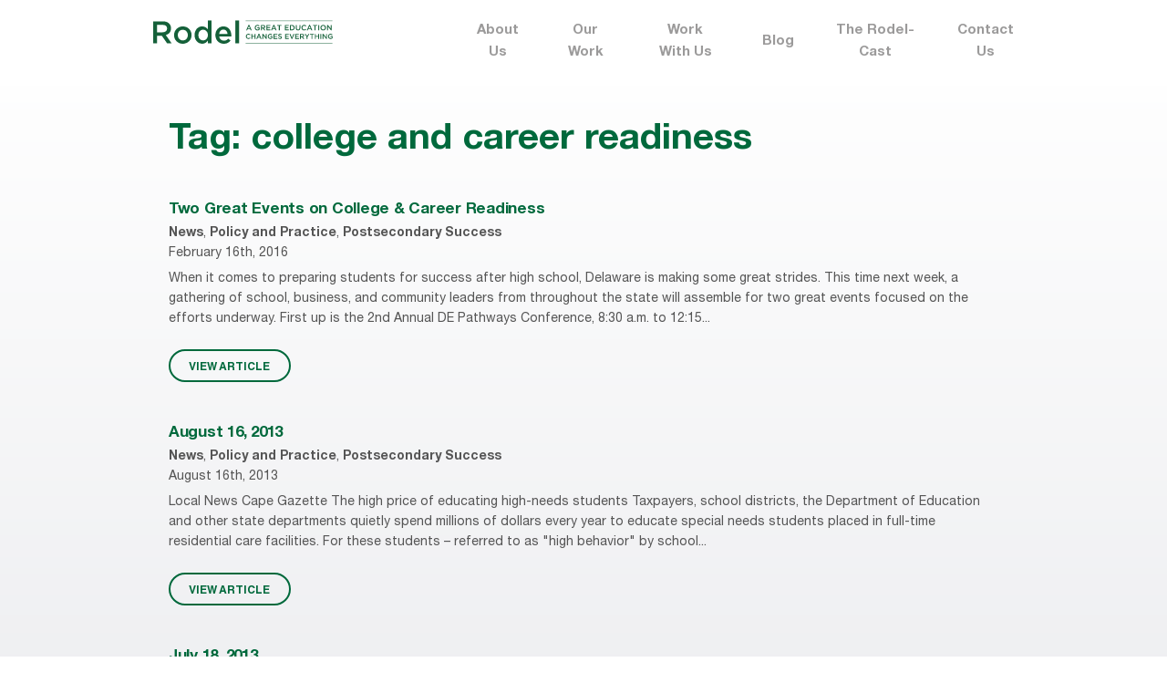

--- FILE ---
content_type: text/html; charset=UTF-8
request_url: https://rodelde.org/tag/college-and-career-readiness-2/
body_size: 8193
content:
<!DOCTYPE html>
<!--[if lt IE 7]>               <html class="no-js ie lt-ie9 lt-ie8 lt-ie7" lang="en"><![endif]-->
<!--[if IE 7]>                  <html class="no-js ie lt-ie9 lt-ie8" lang="en"><![endif]-->
<!--[if IE 8]>                  <html class="no-js ie lt-ie9" lang="en"><![endif]-->
<!--[if IE 9]>                  <html class="no-js ie lt-ie10" lang="en"><![endif]-->
<!--[if (gte IE 10)|!(IE)]><!--><html class="no-js" lang="en"><!--<![endif]-->
<head>
    <meta http-equiv="content-type" content="text/html; charset=utf-8" />
    <!--[if IE]><meta http-equiv='X-UA-Compatible' content='IE=edge,chrome=1'><![endif]-->
    <meta name="viewport" content="width=device-width, initial-scale=1.0">
    <meta name="viewport" content="width=device-width, initial-scale=1" />
	<link rel="icon" type="image/x-icon" href="https://rodelde.org/wp-content/themes/rodel/favicon.png">
    <title>Rodel</title>
	<meta name='robots' content='index, follow, max-image-preview:large, max-snippet:-1, max-video-preview:-1' />

	<!-- This site is optimized with the Yoast SEO Premium plugin v19.6 (Yoast SEO v19.12) - https://yoast.com/wordpress/plugins/seo/ -->
	<link rel="canonical" href="https://rodelde.org/tag/college-and-career-readiness-2/" />
	<meta property="og:locale" content="en_US" />
	<meta property="og:type" content="article" />
	<meta property="og:title" content="college and career readiness Archives" />
	<meta property="og:url" content="https://rodelde.org/tag/college-and-career-readiness-2/" />
	<meta property="og:site_name" content="Rodel" />
	<meta name="twitter:card" content="summary_large_image" />
	<script type="application/ld+json" class="yoast-schema-graph">{"@context":"https://schema.org","@graph":[{"@type":"CollectionPage","@id":"https://rodelde.org/tag/college-and-career-readiness-2/","url":"https://rodelde.org/tag/college-and-career-readiness-2/","name":"college and career readiness Archives - Rodel","isPartOf":{"@id":"https://rodelde.org/#website"},"primaryImageOfPage":{"@id":"https://rodelde.org/tag/college-and-career-readiness-2/#primaryimage"},"image":{"@id":"https://rodelde.org/tag/college-and-career-readiness-2/#primaryimage"},"thumbnailUrl":"","breadcrumb":{"@id":"https://rodelde.org/tag/college-and-career-readiness-2/#breadcrumb"},"inLanguage":"en-US"},{"@type":"ImageObject","inLanguage":"en-US","@id":"https://rodelde.org/tag/college-and-career-readiness-2/#primaryimage","url":"","contentUrl":""},{"@type":"BreadcrumbList","@id":"https://rodelde.org/tag/college-and-career-readiness-2/#breadcrumb","itemListElement":[{"@type":"ListItem","position":1,"name":"Home","item":"https://rodelde.org/"},{"@type":"ListItem","position":2,"name":"college and career readiness"}]},{"@type":"WebSite","@id":"https://rodelde.org/#website","url":"https://rodelde.org/","name":"Rodel","description":"A great education changes everything","potentialAction":[{"@type":"SearchAction","target":{"@type":"EntryPoint","urlTemplate":"https://rodelde.org/?s={search_term_string}"},"query-input":"required name=search_term_string"}],"inLanguage":"en-US"}]}</script>
	<!-- / Yoast SEO Premium plugin. -->


<link rel='dns-prefetch' href='//maxcdn.bootstrapcdn.com' />
<link rel="alternate" type="application/rss+xml" title="Rodel &raquo; college and career readiness Tag Feed" href="https://rodelde.org/tag/college-and-career-readiness-2/feed/" />
<script type="text/javascript">
window._wpemojiSettings = {"baseUrl":"https:\/\/s.w.org\/images\/core\/emoji\/14.0.0\/72x72\/","ext":".png","svgUrl":"https:\/\/s.w.org\/images\/core\/emoji\/14.0.0\/svg\/","svgExt":".svg","source":{"concatemoji":"https:\/\/rodelde.org\/wp-includes\/js\/wp-emoji-release.min.js?ver=6.1.9"}};
/*! This file is auto-generated */
!function(e,a,t){var n,r,o,i=a.createElement("canvas"),p=i.getContext&&i.getContext("2d");function s(e,t){var a=String.fromCharCode,e=(p.clearRect(0,0,i.width,i.height),p.fillText(a.apply(this,e),0,0),i.toDataURL());return p.clearRect(0,0,i.width,i.height),p.fillText(a.apply(this,t),0,0),e===i.toDataURL()}function c(e){var t=a.createElement("script");t.src=e,t.defer=t.type="text/javascript",a.getElementsByTagName("head")[0].appendChild(t)}for(o=Array("flag","emoji"),t.supports={everything:!0,everythingExceptFlag:!0},r=0;r<o.length;r++)t.supports[o[r]]=function(e){if(p&&p.fillText)switch(p.textBaseline="top",p.font="600 32px Arial",e){case"flag":return s([127987,65039,8205,9895,65039],[127987,65039,8203,9895,65039])?!1:!s([55356,56826,55356,56819],[55356,56826,8203,55356,56819])&&!s([55356,57332,56128,56423,56128,56418,56128,56421,56128,56430,56128,56423,56128,56447],[55356,57332,8203,56128,56423,8203,56128,56418,8203,56128,56421,8203,56128,56430,8203,56128,56423,8203,56128,56447]);case"emoji":return!s([129777,127995,8205,129778,127999],[129777,127995,8203,129778,127999])}return!1}(o[r]),t.supports.everything=t.supports.everything&&t.supports[o[r]],"flag"!==o[r]&&(t.supports.everythingExceptFlag=t.supports.everythingExceptFlag&&t.supports[o[r]]);t.supports.everythingExceptFlag=t.supports.everythingExceptFlag&&!t.supports.flag,t.DOMReady=!1,t.readyCallback=function(){t.DOMReady=!0},t.supports.everything||(n=function(){t.readyCallback()},a.addEventListener?(a.addEventListener("DOMContentLoaded",n,!1),e.addEventListener("load",n,!1)):(e.attachEvent("onload",n),a.attachEvent("onreadystatechange",function(){"complete"===a.readyState&&t.readyCallback()})),(e=t.source||{}).concatemoji?c(e.concatemoji):e.wpemoji&&e.twemoji&&(c(e.twemoji),c(e.wpemoji)))}(window,document,window._wpemojiSettings);
</script>
<style type="text/css">
img.wp-smiley,
img.emoji {
	display: inline !important;
	border: none !important;
	box-shadow: none !important;
	height: 1em !important;
	width: 1em !important;
	margin: 0 0.07em !important;
	vertical-align: -0.1em !important;
	background: none !important;
	padding: 0 !important;
}
</style>
	<link rel='stylesheet' id='sbi_styles-css' href='https://rodelde.org/wp-content/plugins/instagram-feed/css/sbi-styles.min.css?ver=6.10.0' type='text/css' media='all' />
<link rel='stylesheet' id='wp-block-library-css' href='https://rodelde.org/wp-includes/css/dist/block-library/style.min.css?ver=6.1.9' type='text/css' media='all' />
<link rel='stylesheet' id='classic-theme-styles-css' href='https://rodelde.org/wp-includes/css/classic-themes.min.css?ver=1' type='text/css' media='all' />
<style id='global-styles-inline-css' type='text/css'>
body{--wp--preset--color--black: #000000;--wp--preset--color--cyan-bluish-gray: #abb8c3;--wp--preset--color--white: #ffffff;--wp--preset--color--pale-pink: #f78da7;--wp--preset--color--vivid-red: #cf2e2e;--wp--preset--color--luminous-vivid-orange: #ff6900;--wp--preset--color--luminous-vivid-amber: #fcb900;--wp--preset--color--light-green-cyan: #7bdcb5;--wp--preset--color--vivid-green-cyan: #00d084;--wp--preset--color--pale-cyan-blue: #8ed1fc;--wp--preset--color--vivid-cyan-blue: #0693e3;--wp--preset--color--vivid-purple: #9b51e0;--wp--preset--gradient--vivid-cyan-blue-to-vivid-purple: linear-gradient(135deg,rgba(6,147,227,1) 0%,rgb(155,81,224) 100%);--wp--preset--gradient--light-green-cyan-to-vivid-green-cyan: linear-gradient(135deg,rgb(122,220,180) 0%,rgb(0,208,130) 100%);--wp--preset--gradient--luminous-vivid-amber-to-luminous-vivid-orange: linear-gradient(135deg,rgba(252,185,0,1) 0%,rgba(255,105,0,1) 100%);--wp--preset--gradient--luminous-vivid-orange-to-vivid-red: linear-gradient(135deg,rgba(255,105,0,1) 0%,rgb(207,46,46) 100%);--wp--preset--gradient--very-light-gray-to-cyan-bluish-gray: linear-gradient(135deg,rgb(238,238,238) 0%,rgb(169,184,195) 100%);--wp--preset--gradient--cool-to-warm-spectrum: linear-gradient(135deg,rgb(74,234,220) 0%,rgb(151,120,209) 20%,rgb(207,42,186) 40%,rgb(238,44,130) 60%,rgb(251,105,98) 80%,rgb(254,248,76) 100%);--wp--preset--gradient--blush-light-purple: linear-gradient(135deg,rgb(255,206,236) 0%,rgb(152,150,240) 100%);--wp--preset--gradient--blush-bordeaux: linear-gradient(135deg,rgb(254,205,165) 0%,rgb(254,45,45) 50%,rgb(107,0,62) 100%);--wp--preset--gradient--luminous-dusk: linear-gradient(135deg,rgb(255,203,112) 0%,rgb(199,81,192) 50%,rgb(65,88,208) 100%);--wp--preset--gradient--pale-ocean: linear-gradient(135deg,rgb(255,245,203) 0%,rgb(182,227,212) 50%,rgb(51,167,181) 100%);--wp--preset--gradient--electric-grass: linear-gradient(135deg,rgb(202,248,128) 0%,rgb(113,206,126) 100%);--wp--preset--gradient--midnight: linear-gradient(135deg,rgb(2,3,129) 0%,rgb(40,116,252) 100%);--wp--preset--duotone--dark-grayscale: url('#wp-duotone-dark-grayscale');--wp--preset--duotone--grayscale: url('#wp-duotone-grayscale');--wp--preset--duotone--purple-yellow: url('#wp-duotone-purple-yellow');--wp--preset--duotone--blue-red: url('#wp-duotone-blue-red');--wp--preset--duotone--midnight: url('#wp-duotone-midnight');--wp--preset--duotone--magenta-yellow: url('#wp-duotone-magenta-yellow');--wp--preset--duotone--purple-green: url('#wp-duotone-purple-green');--wp--preset--duotone--blue-orange: url('#wp-duotone-blue-orange');--wp--preset--font-size--small: 13px;--wp--preset--font-size--medium: 20px;--wp--preset--font-size--large: 36px;--wp--preset--font-size--x-large: 42px;--wp--preset--spacing--20: 0.44rem;--wp--preset--spacing--30: 0.67rem;--wp--preset--spacing--40: 1rem;--wp--preset--spacing--50: 1.5rem;--wp--preset--spacing--60: 2.25rem;--wp--preset--spacing--70: 3.38rem;--wp--preset--spacing--80: 5.06rem;}:where(.is-layout-flex){gap: 0.5em;}body .is-layout-flow > .alignleft{float: left;margin-inline-start: 0;margin-inline-end: 2em;}body .is-layout-flow > .alignright{float: right;margin-inline-start: 2em;margin-inline-end: 0;}body .is-layout-flow > .aligncenter{margin-left: auto !important;margin-right: auto !important;}body .is-layout-constrained > .alignleft{float: left;margin-inline-start: 0;margin-inline-end: 2em;}body .is-layout-constrained > .alignright{float: right;margin-inline-start: 2em;margin-inline-end: 0;}body .is-layout-constrained > .aligncenter{margin-left: auto !important;margin-right: auto !important;}body .is-layout-constrained > :where(:not(.alignleft):not(.alignright):not(.alignfull)){max-width: var(--wp--style--global--content-size);margin-left: auto !important;margin-right: auto !important;}body .is-layout-constrained > .alignwide{max-width: var(--wp--style--global--wide-size);}body .is-layout-flex{display: flex;}body .is-layout-flex{flex-wrap: wrap;align-items: center;}body .is-layout-flex > *{margin: 0;}:where(.wp-block-columns.is-layout-flex){gap: 2em;}.has-black-color{color: var(--wp--preset--color--black) !important;}.has-cyan-bluish-gray-color{color: var(--wp--preset--color--cyan-bluish-gray) !important;}.has-white-color{color: var(--wp--preset--color--white) !important;}.has-pale-pink-color{color: var(--wp--preset--color--pale-pink) !important;}.has-vivid-red-color{color: var(--wp--preset--color--vivid-red) !important;}.has-luminous-vivid-orange-color{color: var(--wp--preset--color--luminous-vivid-orange) !important;}.has-luminous-vivid-amber-color{color: var(--wp--preset--color--luminous-vivid-amber) !important;}.has-light-green-cyan-color{color: var(--wp--preset--color--light-green-cyan) !important;}.has-vivid-green-cyan-color{color: var(--wp--preset--color--vivid-green-cyan) !important;}.has-pale-cyan-blue-color{color: var(--wp--preset--color--pale-cyan-blue) !important;}.has-vivid-cyan-blue-color{color: var(--wp--preset--color--vivid-cyan-blue) !important;}.has-vivid-purple-color{color: var(--wp--preset--color--vivid-purple) !important;}.has-black-background-color{background-color: var(--wp--preset--color--black) !important;}.has-cyan-bluish-gray-background-color{background-color: var(--wp--preset--color--cyan-bluish-gray) !important;}.has-white-background-color{background-color: var(--wp--preset--color--white) !important;}.has-pale-pink-background-color{background-color: var(--wp--preset--color--pale-pink) !important;}.has-vivid-red-background-color{background-color: var(--wp--preset--color--vivid-red) !important;}.has-luminous-vivid-orange-background-color{background-color: var(--wp--preset--color--luminous-vivid-orange) !important;}.has-luminous-vivid-amber-background-color{background-color: var(--wp--preset--color--luminous-vivid-amber) !important;}.has-light-green-cyan-background-color{background-color: var(--wp--preset--color--light-green-cyan) !important;}.has-vivid-green-cyan-background-color{background-color: var(--wp--preset--color--vivid-green-cyan) !important;}.has-pale-cyan-blue-background-color{background-color: var(--wp--preset--color--pale-cyan-blue) !important;}.has-vivid-cyan-blue-background-color{background-color: var(--wp--preset--color--vivid-cyan-blue) !important;}.has-vivid-purple-background-color{background-color: var(--wp--preset--color--vivid-purple) !important;}.has-black-border-color{border-color: var(--wp--preset--color--black) !important;}.has-cyan-bluish-gray-border-color{border-color: var(--wp--preset--color--cyan-bluish-gray) !important;}.has-white-border-color{border-color: var(--wp--preset--color--white) !important;}.has-pale-pink-border-color{border-color: var(--wp--preset--color--pale-pink) !important;}.has-vivid-red-border-color{border-color: var(--wp--preset--color--vivid-red) !important;}.has-luminous-vivid-orange-border-color{border-color: var(--wp--preset--color--luminous-vivid-orange) !important;}.has-luminous-vivid-amber-border-color{border-color: var(--wp--preset--color--luminous-vivid-amber) !important;}.has-light-green-cyan-border-color{border-color: var(--wp--preset--color--light-green-cyan) !important;}.has-vivid-green-cyan-border-color{border-color: var(--wp--preset--color--vivid-green-cyan) !important;}.has-pale-cyan-blue-border-color{border-color: var(--wp--preset--color--pale-cyan-blue) !important;}.has-vivid-cyan-blue-border-color{border-color: var(--wp--preset--color--vivid-cyan-blue) !important;}.has-vivid-purple-border-color{border-color: var(--wp--preset--color--vivid-purple) !important;}.has-vivid-cyan-blue-to-vivid-purple-gradient-background{background: var(--wp--preset--gradient--vivid-cyan-blue-to-vivid-purple) !important;}.has-light-green-cyan-to-vivid-green-cyan-gradient-background{background: var(--wp--preset--gradient--light-green-cyan-to-vivid-green-cyan) !important;}.has-luminous-vivid-amber-to-luminous-vivid-orange-gradient-background{background: var(--wp--preset--gradient--luminous-vivid-amber-to-luminous-vivid-orange) !important;}.has-luminous-vivid-orange-to-vivid-red-gradient-background{background: var(--wp--preset--gradient--luminous-vivid-orange-to-vivid-red) !important;}.has-very-light-gray-to-cyan-bluish-gray-gradient-background{background: var(--wp--preset--gradient--very-light-gray-to-cyan-bluish-gray) !important;}.has-cool-to-warm-spectrum-gradient-background{background: var(--wp--preset--gradient--cool-to-warm-spectrum) !important;}.has-blush-light-purple-gradient-background{background: var(--wp--preset--gradient--blush-light-purple) !important;}.has-blush-bordeaux-gradient-background{background: var(--wp--preset--gradient--blush-bordeaux) !important;}.has-luminous-dusk-gradient-background{background: var(--wp--preset--gradient--luminous-dusk) !important;}.has-pale-ocean-gradient-background{background: var(--wp--preset--gradient--pale-ocean) !important;}.has-electric-grass-gradient-background{background: var(--wp--preset--gradient--electric-grass) !important;}.has-midnight-gradient-background{background: var(--wp--preset--gradient--midnight) !important;}.has-small-font-size{font-size: var(--wp--preset--font-size--small) !important;}.has-medium-font-size{font-size: var(--wp--preset--font-size--medium) !important;}.has-large-font-size{font-size: var(--wp--preset--font-size--large) !important;}.has-x-large-font-size{font-size: var(--wp--preset--font-size--x-large) !important;}
.wp-block-navigation a:where(:not(.wp-element-button)){color: inherit;}
:where(.wp-block-columns.is-layout-flex){gap: 2em;}
.wp-block-pullquote{font-size: 1.5em;line-height: 1.6;}
</style>
<link rel='stylesheet' id='contact-form-7-css' href='https://rodelde.org/wp-content/plugins/contact-form-7/includes/css/styles.css?ver=5.1.1' type='text/css' media='all' />
<link rel='stylesheet' id='ctf_styles-css' href='https://rodelde.org/wp-content/plugins/custom-twitter-feeds/css/ctf-styles.min.css?ver=2.0.3' type='text/css' media='all' />
<link rel='stylesheet' id='dashicons-css' href='https://rodelde.org/wp-includes/css/dashicons.min.css?ver=6.1.9' type='text/css' media='all' />
<link rel='stylesheet' id='post-views-counter-frontend-css' href='https://rodelde.org/wp-content/plugins/post-views-counter/css/frontend.min.css?ver=1.3.12' type='text/css' media='all' />
<link rel='stylesheet' id='register_sldw_linkedin_widget_styles-css' href='https://rodelde.org/wp-content/plugins/simple-linkedin-feeds/assets/sldw_main.css?ver=6.1.9' type='text/css' media='all' />
<link rel='stylesheet' id='ppress-frontend-css' href='https://rodelde.org/wp-content/plugins/wp-user-avatar/assets/css/frontend.min.css?ver=4.4.1' type='text/css' media='all' />
<link rel='stylesheet' id='ppress-flatpickr-css' href='https://rodelde.org/wp-content/plugins/wp-user-avatar/assets/flatpickr/flatpickr.min.css?ver=4.4.1' type='text/css' media='all' />
<link rel='stylesheet' id='ppress-select2-css' href='https://rodelde.org/wp-content/plugins/wp-user-avatar/assets/select2/select2.min.css?ver=6.1.9' type='text/css' media='all' />
<link rel='stylesheet' id='wpcf7-redirect-script-frontend-css' href='https://rodelde.org/wp-content/plugins/wpcf7-redirect/build/css/wpcf7-redirect-frontend.min.css?ver=6.1.9' type='text/css' media='all' />
<link rel='stylesheet' id='rodel-normalize-css' href='https://rodelde.org/wp-content/themes/rodel/css/normalize.css?ver=6.1.9' type='text/css' media='all' />
<link rel='stylesheet' id='rodel-jquery-css-css' href='https://rodelde.org/wp-content/themes/rodel/css/jquery-ui.min.css?ver=6.1.9' type='text/css' media='all' />
<link rel='stylesheet' id='rodel-popup-css-css' href='https://rodelde.org/wp-content/themes/rodel/css/magnific-popup.css?ver=6.1.9' type='text/css' media='all' />
<link rel='stylesheet' id='rodel-style-css' href='https://rodelde.org/wp-content/themes/rodel/style.css?ver=6.1.9' type='text/css' media='all' />
<link rel='stylesheet' id='cff-css' href='https://rodelde.org/wp-content/plugins/custom-facebook-feed/assets/css/cff-style.css?ver=2.18.2' type='text/css' media='all' />
<link rel='stylesheet' id='sb-font-awesome-css' href='https://maxcdn.bootstrapcdn.com/font-awesome/4.7.0/css/font-awesome.min.css?ver=6.1.9' type='text/css' media='all' />
<link rel='stylesheet' id='newsletter-css' href='https://rodelde.org/wp-content/plugins/newsletter/style.css?ver=7.5.9' type='text/css' media='all' />
<script type='text/javascript' src='https://rodelde.org/wp-includes/js/jquery/jquery.min.js?ver=3.6.1' id='jquery-core-js'></script>
<script type='text/javascript' src='https://rodelde.org/wp-includes/js/jquery/jquery-migrate.min.js?ver=3.3.2' id='jquery-migrate-js'></script>
<script type='text/javascript' src='https://rodelde.org/wp-content/plugins/wp-user-avatar/assets/flatpickr/flatpickr.min.js?ver=4.4.1' id='ppress-flatpickr-js'></script>
<script type='text/javascript' src='https://rodelde.org/wp-content/plugins/wp-user-avatar/assets/select2/select2.min.js?ver=4.4.1' id='ppress-select2-js'></script>
<script type='text/javascript' src='https://rodelde.org/wp-content/themes/rodel/js/jquery.min.js?ver=6.1.9' id='rodel-jquery-js'></script>
<script type='text/javascript' src='https://rodelde.org/wp-content/themes/rodel/js/ScrollMagic.min.js?ver=6.1.9' id='rodel-scrollmagic-js'></script>
<script type='text/javascript' src='https://rodelde.org/wp-content/themes/rodel/js/TweenMax.min.js?ver=6.1.9' id='rodel-gsap-tweenmax-js'></script>
<script type='text/javascript' src='https://rodelde.org/wp-content/themes/rodel/js/animation.gsap.min.js?ver=6.1.9' id='rodel-scrollmagic-gsap-js'></script>
<script type='text/javascript' src='https://rodelde.org/wp-content/themes/rodel/js/jquery-ui.min.js?ver=6.1.9' id='rodel-jquery-ui-js'></script>
<script type='text/javascript' src='https://rodelde.org/wp-content/themes/rodel/js/jquery.magnific-popup.min.js?ver=6.1.9' id='rodel-popup-js-js'></script>
<script type='text/javascript' src='https://rodelde.org/wp-content/themes/rodel/js/js.cookie.js?ver=6.1.9' id='rodel-cookie-js-js'></script>
<script type='text/javascript' id='rodel-script-js-js-extra'>
/* <![CDATA[ */
var themeData = {"homeUrl":"https:\/\/rodelde.org","themePath":"https:\/\/rodelde.org\/wp-content\/themes\/rodel"};
/* ]]> */
</script>
<script type='text/javascript' src='https://rodelde.org/wp-content/themes/rodel/js/script.js?ver=6.1.9' id='rodel-script-js-js'></script>
<link rel="https://api.w.org/" href="https://rodelde.org/wp-json/" /><link rel="alternate" type="application/json" href="https://rodelde.org/wp-json/wp/v2/tags/1085" /><link rel="EditURI" type="application/rsd+xml" title="RSD" href="https://rodelde.org/xmlrpc.php?rsd" />
<link rel="wlwmanifest" type="application/wlwmanifest+xml" href="https://rodelde.org/wp-includes/wlwmanifest.xml" />
<meta name="generator" content="WordPress 6.1.9" />
<link rel="icon" href="https://rodelde.org/wp-content/uploads/2021/03/cropped-logo_square_Rodel-32x32.png" sizes="32x32" />
<link rel="icon" href="https://rodelde.org/wp-content/uploads/2021/03/cropped-logo_square_Rodel-192x192.png" sizes="192x192" />
<link rel="apple-touch-icon" href="https://rodelde.org/wp-content/uploads/2021/03/cropped-logo_square_Rodel-180x180.png" />
<meta name="msapplication-TileImage" content="https://rodelde.org/wp-content/uploads/2021/03/cropped-logo_square_Rodel-270x270.png" />
</head>
<body class="archive tag tag-college-and-career-readiness-2 tag-1085">


<main class="section-main">

    <header class="header">
        <div class="wrapper clearfix">
            <a href="https://rodelde.org" class="header-logo">
                <img src="https://rodelde.org/wp-content/uploads/2018/12/logo.svg" alt="Logo">
            </a>
            <nav class="header-nav">
                <ul class="header-nav-list">
                    <li id="menu-item-41" class="menu-item menu-item-type-post_type menu-item-object-page menu-item-has-children menu-item-41"><a href="https://rodelde.org/about-us/">About Us</a>
<ul class="header-nav-submenu">
	<li id="menu-item-54" class="menu-item menu-item-type-post_type menu-item-object-page menu-item-54"><a href="https://rodelde.org/our-focus-areas/">Our Focus Areas</a></li>
	<li id="menu-item-55" class="menu-item menu-item-type-post_type menu-item-object-page menu-item-55"><a href="https://rodelde.org/history/">History</a></li>
	<li id="menu-item-56" class="menu-item menu-item-type-post_type menu-item-object-page menu-item-56"><a href="https://rodelde.org/staff/">Staff</a></li>
	<li id="menu-item-57" class="menu-item menu-item-type-post_type menu-item-object-page menu-item-57"><a href="https://rodelde.org/board-advisors/">Board</a></li>
	<li id="menu-item-58" class="menu-item menu-item-type-post_type menu-item-object-page menu-item-58"><a href="https://rodelde.org/faq/">FAQ</a></li>
	<li id="menu-item-22377" class="menu-item menu-item-type-post_type menu-item-object-page menu-item-22377"><a href="https://rodelde.org/about-us/equity/">Equity</a></li>
</ul>
</li>
<li id="menu-item-59" class="menu-item menu-item-type-post_type menu-item-object-page menu-item-has-children menu-item-59"><a href="https://rodelde.org/our-work/">Our Work</a>
<ul class="header-nav-submenu">
	<li id="menu-item-264" class="menu-item menu-item-type-post_type menu-item-object-page menu-item-264"><a href="https://rodelde.org/partnerships/">Partnerships</a></li>
	<li id="menu-item-265" class="menu-item menu-item-type-post_type menu-item-object-page menu-item-265"><a href="https://rodelde.org/reports/">Reports</a></li>
	<li id="menu-item-22747" class="menu-item menu-item-type-post_type menu-item-object-page menu-item-22747"><a href="https://rodelde.org/child-care-affordability-calculator/">Child Care Affordability Calculator</a></li>
	<li id="menu-item-19842" class="menu-item menu-item-type-custom menu-item-object-custom menu-item-19842"><a target="_blank" rel="noopener" href="https://rodelde.org/new-delaware-at-a-glance/">Delaware at a Glance</a></li>
</ul>
</li>
<li id="menu-item-60" class="menu-item menu-item-type-post_type menu-item-object-page menu-item-60"><a href="https://rodelde.org/work-with-us/">Work With Us</a></li>
<li id="menu-item-61" class="menu-item menu-item-type-post_type menu-item-object-page menu-item-61"><a href="https://rodelde.org/blog/">Blog</a></li>
<li id="menu-item-22332" class="menu-item menu-item-type-post_type menu-item-object-page menu-item-22332"><a href="https://rodelde.org/the-rodel-cast/">The Rodel-Cast</a></li>
<li id="menu-item-62" class="menu-item menu-item-type-post_type menu-item-object-page menu-item-62"><a href="https://rodelde.org/contact-us/">Contact Us</a></li>
                </ul>
            </nav>
            <button type="button" class="header-nav-btn" data-toggle='{"el": "body", "class": "opened-menu"}'>
                <span></span><span></span><span></span><span></span><span></span><span></span>
            </button>
        </div>
    </header><!-- .header -->

    <section class="section-content">
    <div class="page-content">
        <div class="wrapper">


            <h1 class="text-green">Tag: <span>college and career readiness</span></h1>
    <div class="search-list">
            
                        <div class="search-item">
                            <h4><a href="https://rodelde.org/two-great-events-on-college-career-readiness/">Two Great Events on College &#038; Career Readiness</a></h4>
                            <p class="search-item-cats"><a href="https://rodelde.org/blog/rodel-news/">News</a>, <a href="https://rodelde.org/blog/policy-and-practice/">Policy and Practice</a>, <a href="https://rodelde.org/blog/postsecondary-success/">Postsecondary Success</a></p>
                            <p class="search-item-date">February 16th, 2016</p>
                            

When it comes to preparing students for success after high school, Delaware is making some great strides.

This time next week, a gathering of school, business, and community leaders from throughout the state will assemble for two great events focused on the efforts underway.

First up is the 2nd Annual DE Pathways Conference, 8:30 a.m. to 12:15...                            <br /><br />
                            <a href="https://rodelde.org/two-great-events-on-college-career-readiness/" class="btn">VIEW ARTICLE</a>
                        </div>
                                    <!-- .search-list -->
            
                        <div class="search-item">
                            <h4><a href="https://rodelde.org/daily-education-news-81613/">August 16, 2013</a></h4>
                            <p class="search-item-cats"><a href="https://rodelde.org/blog/rodel-news/">News</a>, <a href="https://rodelde.org/blog/policy-and-practice/">Policy and Practice</a>, <a href="https://rodelde.org/blog/postsecondary-success/">Postsecondary Success</a></p>
                            <p class="search-item-date">August 16th, 2013</p>
                            Local News
 Cape Gazette
The high price of educating high-needs students
Taxpayers, school districts, the Department of Education and other state departments quietly spend millions of dollars every year to educate special needs students placed in full-time residential care facilities. For these students – referred to as "high behavior" by school...                            <br /><br />
                            <a href="https://rodelde.org/daily-education-news-81613/" class="btn">VIEW ARTICLE</a>
                        </div>
                                    <!-- .search-list -->
            
                        <div class="search-item">
                            <h4><a href="https://rodelde.org/daily-education-news-71813/">July 18, 2013</a></h4>
                            <p class="search-item-cats"><a href="https://rodelde.org/blog/rodel-news/">News</a>, <a href="https://rodelde.org/blog/postsecondary-success/">Postsecondary Success</a></p>
                            <p class="search-item-date">July 18th, 2013</p>
                            Local News
The News Journal
Report card on schools released
Parents and students will get their first look at the results of state standardized tests for the past year when officials release the data this afternoon. Statewide results on the Delaware Comprehensive Assessment, or DCAS, will be made public during the State Board of Education...                            <br /><br />
                            <a href="https://rodelde.org/daily-education-news-71813/" class="btn">VIEW ARTICLE</a>
                        </div>
                                    <!-- .search-list -->
            
                        <div class="search-item">
                            <h4><a href="https://rodelde.org/daily-education-news-71213/">July 12, 2013</a></h4>
                            <p class="search-item-cats"><a href="https://rodelde.org/blog/early-childhood-education/">Early Childhood Education</a>, <a href="https://rodelde.org/blog/rodel-news/">News</a>, <a href="https://rodelde.org/blog/policy-and-practice/">Policy and Practice</a>, <a href="https://rodelde.org/blog/postsecondary-success/">Postsecondary Success</a></p>
                            <p class="search-item-date">July 12th, 2013</p>
                            Local News
 The News Journal
Teamwork will better the city of Wilmington
An opinion by Darius Brown
Andrew Carnegie called teamwork “The ability to work together toward a common vision. The ability to direct individual accomplishments toward organizational objectives. It is the fuel that allows common people to attain uncommon results.” For...                            <br /><br />
                            <a href="https://rodelde.org/daily-education-news-71213/" class="btn">VIEW ARTICLE</a>
                        </div>
                                    <!-- .search-list -->
            

            
        <div class="search-pagination">
            
        </div>
    </div>
        </div>
    </div>
















    </section><!-- .section-content -->

</main><!-- .section-main -->

    <footer class="footer">
        <div class="wrapper">
            <div class="footer-social">
                <ul class="soc-list">
                    						<li class="soc-list-item"><a href="https://www.youtube.com/c/rodelde" class="soc-list-link ico-youtube"></a></li>
										
											<li class="soc-list-item"><a href="https://www.facebook.com/RodelDelaware/" class="soc-list-link ico-fb"></a></li>
										
											<li class="soc-list-item"><a href="https://twitter.com/RodelDE " class="soc-list-link ico-tw"></a></li>
										
											<li class="soc-list-item"><a href="https://www.linkedin.com/company/rodel-of-delaware/  " class="soc-list-link ico-in"></a></li>
											<li class="soc-list-item"><a href="https://www.instagram.com/rodel.delaware/" class="soc-list-link ico-inst"></a></li>
					                </ul>
            </div>
            <div class="footer-table">
                <div class="footer-col col-1">
                    <div class="footer-logo">
                        <img src="https://rodelde.org/wp-content/uploads/2018/12/footer-logo-1.svg" class="hide-mob">
                        <img src="https://rodelde.org/wp-content/uploads/2018/12/footer-logo-mob.svg" alt="Logo" class="show-mob">
                    </div>
                    <address>100 West 10th Street<br>
Suite 704<br>
Wilmington, DE 19801</address>
                    <a target="_blank" href="https://www.google.com/maps/place/100+W+10th+St+%23704,+Wilmington,+DE+19801,+%D0%A1%D0%A8%D0%90/@39.745713,-75.5509368,17z/data=!3m1!4b1!4m5!3m4!1s0x89c6fd4065e47603:0x1832902b740dcc33!8m2!3d39.7457089!4d-75.5487481"><strong>Map It</strong></a>                </div>
                <div class="footer-col col-2">
                    <ul class="footer-menu">
                        <li class="menu-item menu-item-type-post_type menu-item-object-page menu-item-has-children menu-item-41"><a href="https://rodelde.org/about-us/">About Us</a>
<ul class="header-nav-submenu">
	<li class="menu-item menu-item-type-post_type menu-item-object-page menu-item-54"><a href="https://rodelde.org/our-focus-areas/">Our Focus Areas</a></li>
	<li class="menu-item menu-item-type-post_type menu-item-object-page menu-item-55"><a href="https://rodelde.org/history/">History</a></li>
	<li class="menu-item menu-item-type-post_type menu-item-object-page menu-item-56"><a href="https://rodelde.org/staff/">Staff</a></li>
	<li class="menu-item menu-item-type-post_type menu-item-object-page menu-item-57"><a href="https://rodelde.org/board-advisors/">Board</a></li>
	<li class="menu-item menu-item-type-post_type menu-item-object-page menu-item-58"><a href="https://rodelde.org/faq/">FAQ</a></li>
	<li class="menu-item menu-item-type-post_type menu-item-object-page menu-item-22377"><a href="https://rodelde.org/about-us/equity/">Equity</a></li>
</ul>
</li>
<li class="menu-item menu-item-type-post_type menu-item-object-page menu-item-has-children menu-item-59"><a href="https://rodelde.org/our-work/">Our Work</a>
<ul class="header-nav-submenu">
	<li class="menu-item menu-item-type-post_type menu-item-object-page menu-item-264"><a href="https://rodelde.org/partnerships/">Partnerships</a></li>
	<li class="menu-item menu-item-type-post_type menu-item-object-page menu-item-265"><a href="https://rodelde.org/reports/">Reports</a></li>
	<li class="menu-item menu-item-type-post_type menu-item-object-page menu-item-22747"><a href="https://rodelde.org/child-care-affordability-calculator/">Child Care Affordability Calculator</a></li>
	<li class="menu-item menu-item-type-custom menu-item-object-custom menu-item-19842"><a target="_blank" rel="noopener" href="https://rodelde.org/new-delaware-at-a-glance/">Delaware at a Glance</a></li>
</ul>
</li>
<li class="menu-item menu-item-type-post_type menu-item-object-page menu-item-60"><a href="https://rodelde.org/work-with-us/">Work With Us</a></li>
<li class="menu-item menu-item-type-post_type menu-item-object-page menu-item-61"><a href="https://rodelde.org/blog/">Blog</a></li>
<li class="menu-item menu-item-type-post_type menu-item-object-page menu-item-22332"><a href="https://rodelde.org/the-rodel-cast/">The Rodel-Cast</a></li>
<li class="menu-item menu-item-type-post_type menu-item-object-page menu-item-62"><a href="https://rodelde.org/contact-us/">Contact Us</a></li>
                    </ul>
                </div>
                <div class="footer-col col-3">
                    <ul class="footer-menu">
                        <li id="menu-item-584" class="menu-item menu-item-type-post_type menu-item-object-page menu-item-584"><a href="https://rodelde.org/sign-up/">Sign Up for Email Updates</a></li>
<li id="menu-item-483" class="menu-item menu-item-type-post_type menu-item-object-page menu-item-483"><a href="https://rodelde.org/get-involved/">Get Involved</a></li>
                    </ul>
                </div>
                <div class="footer-col col-4 clearfix">
                    <form action="/" class="footer-search" autocomplete="off">
                        <label>Search the Site</label>
                        <div class="footer-search-input">
                            <input type="text" name="s" />
                            <input type="hidden" name="search-type" value="all"/>
                            <button class="footer-search-btn"></button>
                        </div>
                    </form>
                    <p class="footer-copy">2019 Rodel Copyright &circledR;</p>
                </div>
            </div>
        </div>
    </footer><!-- .footer -->

<!--[if IE]>
<script src="https://cdnjs.cloudflare.com/ajax/libs/html5shiv/3.7.3/html5shiv.min.js"></script>
<![endif]-->
<!-- Custom Facebook Feed JS -->
<script type="text/javascript">
var cfflinkhashtags = "true";
</script>
<script type="text/javascript">

jQuery(document).ready(function() {

/** Toggle form **/	

jQuery('#sldw_linkediniconlinkleft').click(function(){

	jQuery(this).parent().toggleClass('sldw_show');

});

});

</script> 
<script src="//platform.linkedin.com/in.js" type="text/javascript"></script>
<!-- Instagram Feed JS -->
<script type="text/javascript">
var sbiajaxurl = "https://rodelde.org/wp-admin/admin-ajax.php";
</script>
<script type='text/javascript' id='contact-form-7-js-extra'>
/* <![CDATA[ */
var wpcf7 = {"apiSettings":{"root":"https:\/\/rodelde.org\/wp-json\/contact-form-7\/v1","namespace":"contact-form-7\/v1"},"cached":"1"};
/* ]]> */
</script>
<script type='text/javascript' src='https://rodelde.org/wp-content/plugins/contact-form-7/includes/js/scripts.js?ver=5.1.1' id='contact-form-7-js'></script>
<script type='text/javascript' id='ppress-frontend-script-js-extra'>
/* <![CDATA[ */
var pp_ajax_form = {"ajaxurl":"https:\/\/rodelde.org\/wp-admin\/admin-ajax.php","confirm_delete":"Are you sure?","deleting_text":"Deleting...","deleting_error":"An error occurred. Please try again.","nonce":"c6de9d18c1","disable_ajax_form":"false","is_checkout":"0","is_checkout_tax_enabled":"0"};
/* ]]> */
</script>
<script type='text/javascript' src='https://rodelde.org/wp-content/plugins/wp-user-avatar/assets/js/frontend.min.js?ver=4.4.1' id='ppress-frontend-script-js'></script>
<script type='text/javascript' id='wpcf7-redirect-script-js-extra'>
/* <![CDATA[ */
var wpcf7r = {"ajax_url":"https:\/\/rodelde.org\/wp-admin\/admin-ajax.php"};
/* ]]> */
</script>
<script type='text/javascript' src='https://rodelde.org/wp-content/plugins/wpcf7-redirect/build/js/wpcf7r-fe.js?ver=1.1' id='wpcf7-redirect-script-js'></script>
<script type='text/javascript' src='https://rodelde.org/wp-content/plugins/custom-facebook-feed/assets/js/cff-scripts.js?ver=2.18.2' id='cffscripts-js'></script>
<!-- Global site tag (gtag.js) - Google Analytics -->
<script async src="https://www.googletagmanager.com/gtag/js?id=UA-135575894-1"></script>
<script>
  window.dataLayer = window.dataLayer || [];
  function gtag(){dataLayer.push(arguments);}
  gtag('js', new Date());

  gtag('config', 'UA-135575894-1');
</script>
</body>
</html>

--- FILE ---
content_type: text/css
request_url: https://rodelde.org/wp-content/themes/rodel/style.css?ver=6.1.9
body_size: 24184
content:
/*
Theme Name: Rodel Theme
Author: Alexander Shulga
Version: 1.0
License: GNU General Public License v2 or later
License URI: http://www.gnu.org/licenses/gpl-2.0.html
*/

.ico-sprites-sprite {
  background-image: url('images/ico-sprites.png');
  background-repeat: no-repeat;
}

.h1.title-line span:after,
.h1.title-line span:before,
h1.title-line span:after,
h1.title-line span:before,
.h2.title-line span:after,
.h2.title-line span:before,
h2.title-line span:after,
h2.title-line span:before,
.h3.title-line span:after,
.h3.title-line span:before,
h3.title-line span:after,
h3.title-line span:before,
.h4.title-line span:after,
.h4.title-line span:before,
h4.title-line span:after,
h4.title-line span:before,
.h5.title-line span:after,
.h5.title-line span:before,
h5.title-line span:after,
h5.title-line span:before,
.h6.title-line span:after,
.h6.title-line span:before,
h6.title-line span:after,
h6.title-line span:before,
.section-content ul li:before,
.title-ribbon:after,
label > span:before,
label > span:after,
.header-nav-list > li.menu-item-has-children:after,
.header-nav-list > li > a:after,
.header-nav-submenu li a:after,
.hero-bg:after,
.text-layer:after,
.home-focus-item-img:after,
.home-moving-item-ico:after,
.home-news-item:after,
.home-news-item.twitter:before,
.home-news-item.facebook:before,
.home-news-item.twitter .ctf-tweet-text:before,
.home-news-item.facebook .cff-post-text:before,
.home-news-item-text:before,
.home-news-item-readmore a:after,
.page-head-bg:after,
.history-block:before,
.members-item-img:after,
.faq-item:before,
.works-block-img:after,
.report-item-title p:before,
.reports-single-head h2:before,
.reports-accordion-title:after,
.mons-item-link:after,
.supporters-accordion-title span:after,
.blog-search-btn:before,
.ui-icon:after,
.post-item.sticky:before,
.post-item-img:after,
.post-single-author:after,
.author-email:before,
.search-form button:before,
.search-form .btn:before,
.search-nav-next:before,
.mfp-close:after,
.mfp-close:before,
.footer-col:before,
.soc-list-link:after {
  content: '';
  z-index: 10;
  display: block;
  position: absolute;
}

.supporters-item-inner img {
  position: absolute;
  top: 0;
  bottom: 0;
  left: 0;
  right: 0;
  width: auto;
  height: auto;
  margin: auto;
  max-width: 100%;
  max-height: 100%;
}

@font-face {
  font-family: "HelveticaNeue";
  src: url('fonts/HelveticaNeue-Roman/HelveticaNeue-Roman.eot?1544014436');
  src: url('fonts/HelveticaNeue-Roman/HelveticaNeue-Roman.eot?&1544014436#iefix') format('embedded-opentype'), url('fonts/HelveticaNeue-Roman/HelveticaNeue-Roman.woff?1544014436') format('woff'), url('fonts/HelveticaNeue-Roman/HelveticaNeue-Roman.woff2?1544014436') format('woff2'), url('fonts/HelveticaNeue-Roman/HelveticaNeue-Roman.ttf?1544014436') format('truetype'), url('fonts/HelveticaNeue-Roman/HelveticaNeue-Roman.svg?1544014436') format('svg');
  font-weight: 400;
  font-style: normal;
}

@font-face {
  font-family: "HelveticaNeue";
  src: url('fonts/HelveticaNeue-Italic/HelveticaNeue-Italic.eot?1544014188');
  src: url('fonts/HelveticaNeue-Italic/HelveticaNeue-Italic.eot?&1544014188#iefix') format('embedded-opentype'), url('fonts/HelveticaNeue-Italic/HelveticaNeue-Italic.woff?1544014188') format('woff'), url('fonts/HelveticaNeue-Italic/HelveticaNeue-Italic.woff2?1544014188') format('woff2'), url('fonts/HelveticaNeue-Italic/HelveticaNeue-Italic.ttf?1544014188') format('truetype'), url('fonts/HelveticaNeue-Italic/HelveticaNeue-Italic.svg?1544014188') format('svg');
  font-weight: 400;
  font-style: italic;
}

@font-face {
  font-family: "HelveticaNeue";
  src: url('fonts/HelveticaNeue-Bold/HelveticaNeue-Bold.eot?1544014042');
  src: url('fonts/HelveticaNeue-Bold/HelveticaNeue-Bold.eot?&1544014042#iefix') format('embedded-opentype'), url('fonts/HelveticaNeue-Bold/HelveticaNeue-Bold.woff?1544014042') format('woff'), url('fonts/HelveticaNeue-Bold/HelveticaNeue-Bold.woff2?1544014042') format('woff2'), url('fonts/HelveticaNeue-Bold/HelveticaNeue-Bold.ttf?1544014042') format('truetype'), url('fonts/HelveticaNeue-Bold/HelveticaNeue-Bold.svg?1544014042') format('svg');
  font-weight: 700;
  font-style: normal;
}

@font-face {
  font-family: "HelveticaNeue";
  src: url('fonts/HelveticaNeue-BoldItalic/HelveticaNeue-BoldItalic.eot?1544014114');
  src: url('fonts/HelveticaNeue-BoldItalic/HelveticaNeue-BoldItalic.eot?&1544014114#iefix') format('embedded-opentype'), url('fonts/HelveticaNeue-BoldItalic/HelveticaNeue-BoldItalic.woff?1544014114') format('woff'), url('fonts/HelveticaNeue-BoldItalic/HelveticaNeue-BoldItalic.woff2?1544014114') format('woff2'), url('fonts/HelveticaNeue-BoldItalic/HelveticaNeue-BoldItalic.ttf?1544014114') format('truetype'), url('fonts/HelveticaNeue-BoldItalic/HelveticaNeue-BoldItalic.svg?1544014114') format('svg');
  font-weight: 700;
  font-style: italic;
}

@font-face {
  font-family: "HelveticaNeue";
  src: url('fonts/HelveticaNeue-Medium/HelveticaNeue-Medium.eot?1544014290');
  src: url('fonts/HelveticaNeue-Medium/HelveticaNeue-Medium.eot?&1544014290#iefix') format('embedded-opentype'), url('fonts/HelveticaNeue-Medium/HelveticaNeue-Medium.woff?1544014290') format('woff'), url('fonts/HelveticaNeue-Medium/HelveticaNeue-Medium.woff2?1544014290') format('woff2'), url('fonts/HelveticaNeue-Medium/HelveticaNeue-Medium.ttf?1544014290') format('truetype'), url('fonts/HelveticaNeue-Medium/HelveticaNeue-Medium.svg?1544014290') format('svg');
  font-weight: 500;
  font-style: normal;
}

@font-face {
  font-family: "HelveticaNeue";
  src: url('fonts/HelveticaNeue-MediumItalic/HelveticaNeue-MediumItalic.eot?1544014378');
  src: url('fonts/HelveticaNeue-MediumItalic/HelveticaNeue-MediumItalic.eot?&1544014378#iefix') format('embedded-opentype'), url('fonts/HelveticaNeue-MediumItalic/HelveticaNeue-MediumItalic.woff?1544014378') format('woff'), url('fonts/HelveticaNeue-MediumItalic/HelveticaNeue-MediumItalic.woff2?1544014378') format('woff2'), url('fonts/HelveticaNeue-MediumItalic/HelveticaNeue-MediumItalic.ttf?1544014378') format('truetype'), url('fonts/HelveticaNeue-MediumItalic/HelveticaNeue-MediumItalic.svg?1544014378') format('svg');
  font-weight: 500;
  font-style: italic;
}

@font-face {
  font-family: "Helvetica";
  src: url('fonts/Helvetica-Bold/Helvetica-Bold.eot?1544531602');
  src: url('fonts/Helvetica-Bold/Helvetica-Bold.eot?&1544531602#iefix') format('embedded-opentype'), url('fonts/Helvetica-Bold/Helvetica-Bold.woff?1544531602') format('woff'), url('fonts/Helvetica-Bold/Helvetica-Bold.woff2?1544531604') format('woff2'), url('fonts/Helvetica-Bold/Helvetica-Bold.ttf?1544531602') format('truetype'), url('fonts/Helvetica-Bold/Helvetica-Bold.svg?1544531602') format('svg');
  font-weight: 700;
  font-style: normal;
}

.h1,
h1 {
  color: inherit;
  margin-top: 0.3em;
  font-weight: 700;
  font-size: 40px;
  line-height: 1.1;
  font-family: inherit;
  margin-bottom: 0.5em;
  text-transform: none;
  letter-spacing: 0;
  font-size: 5.20833vw;
}

.h1.title-line,
h1.title-line {
  color: #00693c;
}

.h1.title-line span,
h1.title-line span {
  display: table;
  margin: 0 auto;
  position: relative;
  padding: 0.64286rem 0 0.78571rem;
}

.h1.title-line span:after,
.h1.title-line span:before,
h1.title-line span:after,
h1.title-line span:before {
  height: 2px;
  background: #00693c;
  position: absolute;
  top: 0;
  bottom: auto;
  left: 0;
  right: 0;
}

.h1.title-line span:before,
h1.title-line span:before {
  top: auto;
  bottom: 0;
}

.h1.title-line.white,
h1.title-line.white {
  color: #fff;
}

.h1.title-line.white span:after,
.h1.title-line.white span:before,
h1.title-line.white span:after,
h1.title-line.white span:before {
  background: #fff;
}

.h2,
h2 {
  color: inherit;
  margin-top: 0.3em;
  font-weight: 700;
  font-size: 25px;
  line-height: 1.1;
  font-family: Helvetica, Arial, sans-serif;
  margin-bottom: 0.5em;
  text-transform: none;
  letter-spacing: 0;
  font-size: 3.25521vw;
}

.h2.title-line,
h2.title-line {
  color: #00693c;
}

.h2.title-line span,
h2.title-line span {
  display: table;
  margin: 0 auto;
  position: relative;
  padding: 0.64286rem 0 0.78571rem;
}

.h2.title-line span:after,
.h2.title-line span:before,
h2.title-line span:after,
h2.title-line span:before {
  height: 2px;
  background: #00693c;
  position: absolute;
  top: 0;
  bottom: auto;
  left: 0;
  right: 0;
}

.h2.title-line span:before,
h2.title-line span:before {
  top: auto;
  bottom: 0;
}

.h2.title-line.white,
h2.title-line.white {
  color: #fff;
}

.h2.title-line.white span:after,
.h2.title-line.white span:before,
h2.title-line.white span:after,
h2.title-line.white span:before {
  background: #fff;
}

.h3,
h3 {
  color: inherit;
  margin-top: 0.3em;
  font-weight: bold;
  font-size: 30px;
  line-height: 1.1;
  font-family: inherit;
  margin-bottom: 0.5em;
  text-transform: none;
  letter-spacing: 0;
  font-size: 3.90625vw;
}

.h3.title-line,
h3.title-line {
  color: #00693c;
}

.h3.title-line span,
h3.title-line span {
  display: table;
  margin: 0 auto;
  position: relative;
  padding: 0.64286rem 0 0.78571rem;
}

.h3.title-line span:after,
.h3.title-line span:before,
h3.title-line span:after,
h3.title-line span:before {
  height: 2px;
  background: #00693c;
  position: absolute;
  top: 0;
  bottom: auto;
  left: 0;
  right: 0;
}

.h3.title-line span:before,
h3.title-line span:before {
  top: auto;
  bottom: 0;
}

.h3.title-line.white,
h3.title-line.white {
  color: #fff;
}

.h3.title-line.white span:after,
.h3.title-line.white span:before,
h3.title-line.white span:after,
h3.title-line.white span:before {
  background: #fff;
}

.h4,
h4 {
  color: inherit;
  margin-top: 0.3em;
  font-weight: 700;
  font-size: 17px;
  line-height: 1.65;
  font-family: inherit;
  margin-bottom: 0.55em;
  text-transform: none;
  letter-spacing: 0;
  font-size: 2.21354vw;
}

.h4.title-line,
h4.title-line {
  color: #00693c;
}

.h4.title-line span,
h4.title-line span {
  display: table;
  margin: 0 auto;
  position: relative;
  padding: 0.64286rem 0 0.78571rem;
}

.h4.title-line span:after,
.h4.title-line span:before,
h4.title-line span:after,
h4.title-line span:before {
  height: 2px;
  background: #00693c;
  position: absolute;
  top: 0;
  bottom: auto;
  left: 0;
  right: 0;
}

.h4.title-line span:before,
h4.title-line span:before {
  top: auto;
  bottom: 0;
}

.h4.title-line.white,
h4.title-line.white {
  color: #fff;
}

.h4.title-line.white span:after,
.h4.title-line.white span:before,
h4.title-line.white span:after,
h4.title-line.white span:before {
  background: #fff;
}

.h5,
h5 {
  color: inherit;
  margin-top: 0.3em;
  font-weight: bold;
  font-size: 20px;
  line-height: 1.1;
  font-family: inherit;
  margin-bottom: 0.5em;
  text-transform: none;
  letter-spacing: 0;
  font-size: 2.60417vw;
}

.h5.title-line,
h5.title-line {
  color: #00693c;
}

.h5.title-line span,
h5.title-line span {
  display: table;
  margin: 0 auto;
  position: relative;
  padding: 0.64286rem 0 0.78571rem;
}

.h5.title-line span:after,
.h5.title-line span:before,
h5.title-line span:after,
h5.title-line span:before {
  height: 2px;
  background: #00693c;
  position: absolute;
  top: 0;
  bottom: auto;
  left: 0;
  right: 0;
}

.h5.title-line span:before,
h5.title-line span:before {
  top: auto;
  bottom: 0;
}

.h5.title-line.white,
h5.title-line.white {
  color: #fff;
}

.h5.title-line.white span:after,
.h5.title-line.white span:before,
h5.title-line.white span:after,
h5.title-line.white span:before {
  background: #fff;
}

.h6,
h6 {
  color: inherit;
  margin-top: 0.3em;
  font-weight: bold;
  font-size: 15px;
  line-height: 1.1;
  font-family: inherit;
  margin-bottom: 0.5em;
  text-transform: none;
  letter-spacing: 0;
  font-size: 1.95313vw;
}

.h6.title-line,
h6.title-line {
  color: #00693c;
}

.h6.title-line span,
h6.title-line span {
  display: table;
  margin: 0 auto;
  position: relative;
  padding: 0.64286rem 0 0.78571rem;
}

.h6.title-line span:after,
.h6.title-line span:before,
h6.title-line span:after,
h6.title-line span:before {
  height: 2px;
  background: #00693c;
  position: absolute;
  top: 0;
  bottom: auto;
  left: 0;
  right: 0;
}

.h6.title-line span:before,
h6.title-line span:before {
  top: auto;
  bottom: 0;
}

.h6.title-line.white,
h6.title-line.white {
  color: #fff;
}

.h6.title-line.white span:after,
.h6.title-line.white span:before,
h6.title-line.white span:after,
h6.title-line.white span:before {
  background: #fff;
}

ul {
  padding: 0;
  margin: 0;
  list-style: none;
}

.section-content ul li {
  position: relative;
  padding: 0 0 0 2px;
}

.section-content ul li:before {
  z-index: -1;
  content: '\2022';
  top: 0;
  bottom: 0;
  left: -1em;
  color: inherit;
  line-height: 3;
  font-size: 0.52381em;
}

p {
  margin: 0 0 1.57em;
}

b,
strong {
  font-weight: 700;
}

a {
  outline: 0 none;
  color: #0088a8;
  -moz-transition: all 0.3s;
  -o-transition: all 0.3s;
  -webkit-transition: all 0.3s;
  transition: all 0.3s;
}

label {
  cursor: pointer;
}

img {
  max-width: 100%;
}

table {
  width: 100%;
  border-spacing: 0;
  border-collapse: collapse;
}

table th {
  font-weight: inherit;
  font-family: inherit;
}

address {
  font-style: normal;
}

.uppercase {
  text-transform: uppercase;
}

.text-green {
  color: #00693c;
}

.size-large {
  font-weight: 500;
  line-height: 1.65;
  font-size: 17px;
  font-size: 2.21354vw;
}

.title-ribbon {
  margin: 0;
  height: 36px;
  color: #fff;
  font-size: 17px;
  max-height: 36px;
  line-height: 17px;
  position: relative;
  background: #e8a93d;
  -webkit-align-items: center;
  align-items: center;
  display: -webkit-inline-flex;
  display: inline-flex;
}

.title-ribbon.yellow {
  background: #e8a93d;
}

.title-ribbon.yellow:after {
  border-color: #e8a93d;
}

.title-ribbon.orange {
  background: #f08458;
}

.title-ribbon.orange:after {
  border-color: #f08458;
}

.title-ribbon.blue {
  background: #4297ac;
}

.title-ribbon.blue:after {
  border-color: #4297ac;
}

.title-ribbon.violet {
  background: #827a98;
}

.title-ribbon.violet:after {
  border-color: #827a98;
}

.title-ribbon:after {
  position: absolute;
  top: 0;
  bottom: 0;
  left: auto;
  right: -10px;
  border: 0 solid #e8a93d;
  border-top-width: 18px;
  border-bottom-width: 18px;
  border-right-width: 10px;
  border-right-color: transparent !important;
}

.title-ribbon-ico {
  font-size: 10px;
}

.title-ribbon-ico:after {
  content: '';
  position: relative;
  display: block !important;
  margin: 0 8px 0 17px;
  background-image: url('images/svg-sprites.svg?1545405480');
}

.title-ribbon-ico.ico-focus-1:after {
  width: 3.35714em;
  height: 2.21429em;
  display: inline-block;
  background-size: 79.92857em 68.78571em;
  background-position: -13.28571em -9.35714em;
}

.title-ribbon-ico.ico-focus-2:after {
  width: 2.64286em;
  height: 2.92857em;
  display: inline-block;
  background-size: 79.92857em 68.78571em;
  background-position: -21.28571em -15.57143em;
}

.title-ribbon-ico.ico-focus-3:after {
  width: 3.57143em;
  height: 3.14286em;
  display: inline-block;
  background-size: 79.92857em 68.78571em;
  background-position: -24.57143em -19.14286em;
}

.title-ribbon-ico.ico-focus-4:after {
  width: 3.14286em;
  height: 1.71429em;
  display: inline-block;
  background-size: 79.92857em 68.78571em;
  background-position: -28.78571em -22.92857em;
}

.title-ribbon-ico.ico-focus-5:after {
  width: 2.42857em;
  height: 2.64286em;
  display: inline-block;
  background-size: 79.92857em 68.78571em;
  background-position: -32.57143em -25.28571em;
}

.title-ribbon-ico.ico-focus-6:after {
  width: 2.57143em;
  height: 2.42857em;
  display: inline-block;
  background-size: 79.92857em 68.78571em;
  background-position: -35.64286em -28.57143em;
}

.title-ribbon-ico.ico-focus-7:after {
  width: 2.57143em;
  height: 2.78571em;
  display: inline-block;
  background-size: 79.92857em 68.78571em;
  background-position: -38.85714em -31.64286em;
}

.title-ribbon-ico.ico-focus-8:after {
  width: 2.42857em;
  height: 2em;
  display: inline-block;
  background-size: 79.92857em 68.78571em;
  background-position: -42.07143em -35.07143em;
}

.title-ribbon-ico.ico-focus-9:after {
  width: 1.64286em;
  height: 3.35714em;
  display: inline-block;
  background-size: 79.92857em 68.78571em;
  background-position: -45.14286em -37.71429em;
}

.title-ribbon-ico.ico-focus-10:after {
    width: 3.35714em;
    height: 2.71429em;
    display: inline-block;
    background-size: 79.92857em 68.78571em;
    background-position: -17.28571em -12.21429em;
    display: block;
}

.title-ribbon span {
  display: block;
  overflow: hidden;
  line-height: 1.18;
  max-height: 36px;
  position: relative;
  padding: 5px 27px 5px 5px;
}

.alignright {
  float: right;
  margin: 0 0 50px 60px;
}

.alignleft {
  float: left;
  margin: 0 60px 50px 0;
}

.alignnone {
  display: table;
  margin: 16px auto 22px;
}

.text-right {
  text-align: right;
}

input[type=text],
input[type=email],
input[type=password],
input[type=search],
input[type=date],
input[type=number],
input[type=week],
input[type=url],
input[type=tel],
select,
textarea {
  width: 100%;
  display: block;
  outline: 0 none;
  position: relative;
  white-space: nowrap;
  overflow: hidden;
  -ms-text-overflow: ellipsis;
  -o-text-overflow: ellipsis;
  text-overflow: ellipsis;
  -moz-appearance: none;
  -webkit-appearance: none;
  -moz-transition: all 0.3s;
  -o-transition: all 0.3s;
  -webkit-transition: all 0.3s;
  transition: all 0.3s;
  color: #000;
  padding: 0.5em;
  text-align: left;
  font-weight: normal;
  font-family: inherit;
  font-size: 14px;
  line-height: 1;
  background-color: #fff;
  text-transform: none;
  -moz-box-shadow: none;
  -webkit-box-shadow: none;
  box-shadow: none;
  -moz-border-radius: 0;
  -webkit-border-radius: 0;
  border-radius: 0;
  border: 1px solid #d4d4d4;
}
select.j-selectmenu{
  display: none;
}

input[type=text]:-moz-placeholder,
input[type=email]:-moz-placeholder,
input[type=password]:-moz-placeholder,
input[type=search]:-moz-placeholder,
input[type=date]:-moz-placeholder,
input[type=number]:-moz-placeholder,
input[type=week]:-moz-placeholder,
input[type=url]:-moz-placeholder,
input[type=tel]:-moz-placeholder,
select:-moz-placeholder,
textarea:-moz-placeholder {
  opacity: 1;
  color: gray;
  -moz-transition: all 0.3s;
  transition: all 0.3s;
}

input[type=text]::-moz-placeholder,
input[type=email]::-moz-placeholder,
input[type=password]::-moz-placeholder,
input[type=search]::-moz-placeholder,
input[type=date]::-moz-placeholder,
input[type=number]::-moz-placeholder,
input[type=week]::-moz-placeholder,
input[type=url]::-moz-placeholder,
input[type=tel]::-moz-placeholder,
select::-moz-placeholder,
textarea::-moz-placeholder {
  opacity: 1;
  color: gray;
  -moz-transition: all 0.3s;
  transition: all 0.3s;
}

input[type=text]:-ms-input-placeholder,
input[type=email]:-ms-input-placeholder,
input[type=password]:-ms-input-placeholder,
input[type=search]:-ms-input-placeholder,
input[type=date]:-ms-input-placeholder,
input[type=number]:-ms-input-placeholder,
input[type=week]:-ms-input-placeholder,
input[type=url]:-ms-input-placeholder,
input[type=tel]:-ms-input-placeholder,
select:-ms-input-placeholder,
textarea:-ms-input-placeholder {
  opacity: 1;
  color: gray;
  transition: all 0.3s;
}

input[type=text]::-webkit-input-placeholder,
input[type=email]::-webkit-input-placeholder,
input[type=password]::-webkit-input-placeholder,
input[type=search]::-webkit-input-placeholder,
input[type=date]::-webkit-input-placeholder,
input[type=number]::-webkit-input-placeholder,
input[type=week]::-webkit-input-placeholder,
input[type=url]::-webkit-input-placeholder,
input[type=tel]::-webkit-input-placeholder,
select::-webkit-input-placeholder,
textarea::-webkit-input-placeholder {
  opacity: 1;
  color: gray;
  -webkit-transition: all 0.3s;
  transition: all 0.3s;
}

input[type=text]:hover,
input[type=email]:hover,
input[type=password]:hover,
input[type=search]:hover,
input[type=date]:hover,
input[type=number]:hover,
input[type=week]:hover,
input[type=url]:hover,
input[type=tel]:hover,
select:hover,
textarea:hover {
  outline: 0 none;
  color: #000;
  background-color: #fff;
  -moz-box-shadow: none;
  -webkit-box-shadow: none;
  box-shadow: none;
  border-color: #d4d4d4;
}

input[type=text]:focus,
input[type=email]:focus,
input[type=password]:focus,
input[type=search]:focus,
input[type=date]:focus,
input[type=number]:focus,
input[type=week]:focus,
input[type=url]:focus,
input[type=tel]:focus,
select:focus,
textarea:focus {
  outline: 0 none;
  color: #000;
  background-color: #fff;
  -moz-box-shadow: none;
  -webkit-box-shadow: none;
  box-shadow: none;
  border-color: #d4d4d4;
}

input[type=text]:focus:-moz-placeholder,
input[type=email]:focus:-moz-placeholder,
input[type=password]:focus:-moz-placeholder,
input[type=search]:focus:-moz-placeholder,
input[type=date]:focus:-moz-placeholder,
input[type=number]:focus:-moz-placeholder,
input[type=week]:focus:-moz-placeholder,
input[type=url]:focus:-moz-placeholder,
input[type=tel]:focus:-moz-placeholder,
select:focus:-moz-placeholder,
textarea:focus:-moz-placeholder {
  opacity: 0;
}

input[type=text]:focus::-moz-placeholder,
input[type=email]:focus::-moz-placeholder,
input[type=password]:focus::-moz-placeholder,
input[type=search]:focus::-moz-placeholder,
input[type=date]:focus::-moz-placeholder,
input[type=number]:focus::-moz-placeholder,
input[type=week]:focus::-moz-placeholder,
input[type=url]:focus::-moz-placeholder,
input[type=tel]:focus::-moz-placeholder,
select:focus::-moz-placeholder,
textarea:focus::-moz-placeholder {
  opacity: 0;
}

input[type=text]:focus:-ms-input-placeholder,
input[type=email]:focus:-ms-input-placeholder,
input[type=password]:focus:-ms-input-placeholder,
input[type=search]:focus:-ms-input-placeholder,
input[type=date]:focus:-ms-input-placeholder,
input[type=number]:focus:-ms-input-placeholder,
input[type=week]:focus:-ms-input-placeholder,
input[type=url]:focus:-ms-input-placeholder,
input[type=tel]:focus:-ms-input-placeholder,
select:focus:-ms-input-placeholder,
textarea:focus:-ms-input-placeholder {
  opacity: 0;
}

input[type=text]:focus::-webkit-input-placeholder,
input[type=email]:focus::-webkit-input-placeholder,
input[type=password]:focus::-webkit-input-placeholder,
input[type=search]:focus::-webkit-input-placeholder,
input[type=date]:focus::-webkit-input-placeholder,
input[type=number]:focus::-webkit-input-placeholder,
input[type=week]:focus::-webkit-input-placeholder,
input[type=url]:focus::-webkit-input-placeholder,
input[type=tel]:focus::-webkit-input-placeholder,
select:focus::-webkit-input-placeholder,
textarea:focus::-webkit-input-placeholder {
  opacity: 0;
}

input[type=text]:active,
input[type=email]:active,
input[type=password]:active,
input[type=search]:active,
input[type=date]:active,
input[type=number]:active,
input[type=week]:active,
input[type=url]:active,
input[type=tel]:active,
select:active,
textarea:active {
  outline: 0 none;
  color: #000;
  background-color: #fff;
  -moz-box-shadow: none;
  -webkit-box-shadow: none;
  box-shadow: none;
  border-color: #d4d4d4;
}

input[type=text][readonly],
input[type=text][readonly="readonly"],
input[type=email][readonly],
input[type=email][readonly="readonly"],
input[type=password][readonly],
input[type=password][readonly="readonly"],
input[type=search][readonly],
input[type=search][readonly="readonly"],
input[type=date][readonly],
input[type=date][readonly="readonly"],
input[type=number][readonly],
input[type=number][readonly="readonly"],
input[type=week][readonly],
input[type=week][readonly="readonly"],
input[type=url][readonly],
input[type=url][readonly="readonly"],
input[type=tel][readonly],
input[type=tel][readonly="readonly"],
select[readonly],
select[readonly="readonly"],
textarea[readonly],
textarea[readonly="readonly"] {
  cursor: default;
  color: rgba(0, 0, 0, 0.7);
  background-color: #e6e6e6;
  -moz-box-shadow: none;
  -webkit-box-shadow: none;
  box-shadow: none;
  border-color: rgba(212, 212, 212, 0.8);
}

input[type=text][disabled],
input[type=text][disabled="disabled"],
input[type=email][disabled],
input[type=email][disabled="disabled"],
input[type=password][disabled],
input[type=password][disabled="disabled"],
input[type=search][disabled],
input[type=search][disabled="disabled"],
input[type=date][disabled],
input[type=date][disabled="disabled"],
input[type=number][disabled],
input[type=number][disabled="disabled"],
input[type=week][disabled],
input[type=week][disabled="disabled"],
input[type=url][disabled],
input[type=url][disabled="disabled"],
input[type=tel][disabled],
input[type=tel][disabled="disabled"],
select[disabled],
select[disabled="disabled"],
textarea[disabled],
textarea[disabled="disabled"] {
  cursor: not-allowed;
  color: rgba(0, 0, 0, 0.7);
  background-color: #e6e6e6;
  -moz-box-shadow: none;
  -webkit-box-shadow: none;
  box-shadow: none;
  border-color: rgba(212, 212, 212, 0.7);
}
input:-webkit-autofill,
input:-webkit-autofill:hover,
input:-webkit-autofill:focus,
input:-webkit-autofill:active  {
  -webkit-transition-delay: 99999s;
}

textarea {
  resize: none;
  overflow: auto;
  white-space: normal;
  min-height: 14.28571rem;
  line-height: 1.6;
}

select {
  line-height: 1;
  padding-right: 50px;
  -moz-transition: none;
  -o-transition: none;
  -webkit-transition: none;
  transition: none;
}

button,
.btn,
input[type=reset],
input[type=submit],
input[type=button] {
  outline: 0 none;
  cursor: pointer;
  position: relative;
  display: inline-block;
  vertical-align: middle;
  -moz-transition: all 0.3s;
  -o-transition: all 0.3s;
  -webkit-transition: all 0.3s;
  transition: all 0.3s;
  letter-spacing: 0;
  text-decoration: none !important;
  color: #00693c;
  padding: 0.85em 1.7em;
  text-align: center;
  font-weight: 700;
  font-size: 12px;
  line-height: 1;
  font-family: Helvetica, Arial, sans-serif;
  background-color: transparent;
  text-transform: none;
  -moz-box-shadow: none;
  -webkit-box-shadow: none;
  box-shadow: none;
  text-shadow: none;
  -moz-border-radius: 2.0714em;
  -webkit-border-radius: 2.0714em;
  border-radius: 2.0714em;
  border: 2px solid #00693c;
}

button:hover,
.btn:hover,
input[type=reset]:hover,
input[type=submit]:hover,
input[type=button]:hover {
  outline: 0 none;
  color: #fff;
  -moz-box-shadow: none;
  -webkit-box-shadow: none;
  box-shadow: none;
  text-shadow: none;
  background-color: #00693c;
  border-color: #00693c;
}

button:active,
.btn:active,
input[type=reset]:active,
input[type=submit]:active,
input[type=button]:active {
  outline: 0 none;
  color: #fff;
  -moz-box-shadow: none;
  -webkit-box-shadow: none;
  box-shadow: none;
  text-shadow: none;
  background-color: #00693c;
  border-color: #00693c;
  -moz-transform: translateY(2px);
  -ms-transform: translateY(2px);
  -webkit-transform: translateY(2px);
  transform: translateY(2px);
}

button[disabled],
[disabled].btn,
button[disabled="disabled"],
[disabled="disabled"].btn,
input[type=reset][disabled],
input[type=reset][disabled="disabled"],
input[type=submit][disabled],
input[type=submit][disabled="disabled"],
input[type=button][disabled],
input[type=button][disabled="disabled"] {
  cursor: not-allowed;
  color: rgba(0, 105, 60, 0.7);
  background-color: transparent;
  -moz-box-shadow: none;
  -webkit-box-shadow: none;
  box-shadow: none;
  text-shadow: none;
  border-color: rgba(0, 105, 60, 0.7);
}

button.white,
.white.btn,
input[type=reset].white,
input[type=submit].white,
input[type=button].white {
  color: #fff;
  border-color: #fff;
}

button.white:active,
.white.btn:active,
input[type=reset].white:active,
input[type=submit].white:active,
input[type=button].white:active {
  color: inherit !important;
  background: inherit !important;
  border-color: inherit !important;
}

label {
  color: inherit;
  font-size: inherit;
  position: relative;
  font-weight: inherit;
  line-height: inherit;
  font-family: inherit;
}

label input[type=checkbox],
label input[type=radio] {
  width: 0;
  height: 0;
  visibility: hidden;
  position: absolute;
  filter: progid:DXImageTransform.Microsoft.Alpha(Opacity=0);
  opacity: 0;
}

label > span {
  font-size: 17px;
  font-weight: 500;
  line-height: 1.65;
  position: relative;
  padding-left: 30px;
  display: inline-block;
  vertical-align: middle;
}

label > span:before,
label > span:after {
  -moz-transition: all 0.2s;
  -o-transition: all 0.2s;
  -webkit-transition: all 0.2s;
  transition: all 0.2s;
}

label > span:after {
  -moz-transform: scale(0, 0);
  -ms-transform: scale(0, 0);
  -webkit-transform: scale(0, 0);
  transform: scale(0, 0);
}

label > span span {
  display: block;
  font-size: 14px;
  line-height: 1.6;
  letter-spacing: -0.017em;
}

label input[type=radio] + span:before {
  left: 0;
  top: 50%;
  width: 1em;
  height: 1em;
  margin-top: -.5em;
  border: 1px solid #000;
  -moz-border-radius: 100%;
  -webkit-border-radius: 100%;
  border-radius: 100%;
}

label input[type=radio] + span:after {
  top: 50%;
  left: .25em;
  width: .5em;
  height: .5em;
  -moz-transform: scale(0, 0);
  -ms-transform: scale(0, 0);
  -webkit-transform: scale(0, 0);
  transform: scale(0, 0);
  margin-top: -.25em;
  background: #000;
  filter: progid:DXImageTransform.Microsoft.Alpha(Opacity=0);
  opacity: 0;
  -moz-border-radius: 100%;
  -webkit-border-radius: 100%;
  border-radius: 100%;
}

label input[type=radio]:checked + span:after {
  -moz-transform: scale(1, 1);
  -ms-transform: scale(1, 1);
  -webkit-transform: scale(1, 1);
  transform: scale(1, 1);
  filter: progid:DXImageTransform.Microsoft.Alpha(enabled=false);
  opacity: 1;
}

label input[type=checkbox] + span:before {
  left: 0;
  top: 5px;
  width: 16px;
  height: 16px;
  background: #fff;
  border: 1px solid #e8a93d;
}

label input[type=checkbox] + span:after {
  top: 9px;
  left: 4px;
  width: 8px;
  height: 8px;
  -moz-transform: scale(0, 0);
  -ms-transform: scale(0, 0);
  -webkit-transform: scale(0, 0);
  transform: scale(0, 0);
  background: #e8a93d;
  filter: progid:DXImageTransform.Microsoft.Alpha(Opacity=0);
  opacity: 0;
}

label input[type=checkbox]:checked + span:after {
  -moz-transform: scale(1, 1);
  -ms-transform: scale(1, 1);
  -webkit-transform: scale(1, 1);
  transform: scale(1, 1);
  filter: progid:DXImageTransform.Microsoft.Alpha(enabled=false);
  opacity: 1;
}

* {
  -moz-box-sizing: border-box;
  -webkit-box-sizing: border-box;
  box-sizing: border-box;
}

*:after,
*:before {
  -moz-box-sizing: border-box;
  -webkit-box-sizing: border-box;
  box-sizing: border-box;
}

*::-moz-selection {
  color: #fff;
  background-color: #00693c;
}

*::selection {
  color: #fff;
  background-color: #00693c;
}

*::-webkit-media-controls-panel {
  display: none !important;
  -webkit-appearance: none;
}

*::--webkit-media-controls-play-button {
  display: none !important;
  -webkit-appearance: none;
}

*::-webkit-media-controls-start-playback-button {
  display: none !important;
  -webkit-appearance: none;
}

html {
  height: 100%;
  -webkit-font-smoothing: antialiased;
  -moz-osx-font-smoothing: grayscale;
  font-family: HelveticaNeue, Arial, Helvetica, sans-serif;
  font-size: 14px;
  line-height: 1.6;
  font-weight: normal;
  letter-spacing: 0;
}

body {
  height: 100%;
  color: #555;
  font-size: 100%;
  min-width: 350px;
  background: #fff;
}

.show-mob {
  display: none !important;
}

.clearfix {
  *zoom: 1;
}

.clearfix:after {
  content: "";
  display: table;
  clear: both;
}

.wrapper {
  z-index: 10;
  margin: 0 auto;
  position: relative;
  padding-left: 15px;
  padding-right: 15px;
  max-width: 940px;
  *zoom: 1;
}

.wrapper:after {
  content: "";
  display: table;
  clear: both;
}

.section-content {
  overflow: hidden;
  position: relative;
  padding: 70px 0 0;
}

.home .section-content {
  padding: 0;
}

/* # Header
=============================================*/

.header {
  z-index: 9999;
  background: #fff;
  top: 0;
  bottom: auto;
  left: 0;
  right: 0;
  position: fixed;
}

.home-nav .header {
  padding: 26px 0;
  position: absolute;
  background: transparent;
}

.post-single .header,
.blog .header {
  border-bottom: 1px solid rgba(151, 151, 151, 0.25);
}

.headed-line .header {
  top: 70px;
}

.header .wrapper {
  max-width: 975px;
}

.header-logo {
  float: left;
  max-width: 197px;
  padding: 22px 0 16px;
}

.home-nav .header-logo {
  display: none;
}

.header-nav {
  float: right;
}

.home-nav .header-nav {
  float: none;
}

.header-nav-list {
  width: 100%;
  display: table;
  margin: 0 auto;
  max-width: 615px;
}

.home-nav .header-nav-list {
  max-width: 580px;
}

.header-nav-list > li {
  padding: 0 23px;
  text-align: center;
  position: relative;
  display: table-cell;
  vertical-align: middle;
}

.header-nav-list > li:last-child {
  padding-right: 0;
}

.header-nav-list > li.menu-item-has-children:after {
  left: 50%;
  bottom: 0;
  margin-left: -8px;
  filter: progid:DXImageTransform.Microsoft.Alpha(Opacity=0);
  opacity: 0;
  -moz-transform: translateX(-50%);
  -ms-transform: translateX(-50%);
  -webkit-transform: translateX(-50%);
  transform: translateX(-50%);
  -moz-transform: translateY(0.4em);
  -ms-transform: translateY(0.4em);
  -webkit-transform: translateY(0.4em);
  transform: translateY(0.4em);
  -moz-transition: all 0.3s;
  -o-transition: all 0.3s;
  -webkit-transition: all 0.3s;
  transition: all 0.3s;
  border-bottom: 6px solid #00693c;
  border-left: 8px solid transparent;
  border-right: 8px solid transparent;
}

.header-nav-list > li.current-menu-item > a ,
.header-nav-list > li.current-category-ancestor > a,
.header-nav-list > li.current-menu-ancestor > a {
  color: #00693c;
}

.header-nav-list > li.current-menu-item > a:after,
.header-nav-list > li.current-category-ancestor > a:after,
.header-nav-list > li.current-menu-ancestor > a:after {
  filter: progid:DXImageTransform.Microsoft.Alpha(enabled=false);
  opacity: 1;
  visibility: visible;
  -moz-transform: translateY(0);
  -ms-transform: translateY(0);
  -webkit-transform: translateY(0);
  transform: translateY(0);
}

.home-nav .header-nav-list > li {
  padding: 0 10px;
}

.home-nav .header-nav-list > li:after {
  content: none;
}

.header-nav-list > li > a {
  display: block;
  color: #9b9a9a;
  font-size: 15px;
  font-weight: 700;
  position: relative;
  padding: 22px 0 24px;
  text-decoration: none;
}

.header-nav-list > li > a:after {
  left: 0;
  right: 0;
  height: 5px;
  bottom: 19px;
  background: #00693c;
  filter: progid:DXImageTransform.Microsoft.Alpha(Opacity=0);
  opacity: 0;
  visibility: hidden;
  -moz-transform: translateY(0.4em);
  -ms-transform: translateY(0.4em);
  -webkit-transform: translateY(0.4em);
  transform: translateY(0.4em);
  -moz-transition: all 0.3s;
  -o-transition: all 0.3s;
  -webkit-transition: all 0.3s;
  transition: all 0.3s;
}

.home-nav .header-nav-list > li > a {
  display: inline;
  color: #fff !important;
}

.home-nav .header-nav-list > li > a:after {
  bottom: 15px;
  background: #fff;
}

.header-nav-submenu {
  left: 0;
  right: 0;
  top: 70px;
  z-index: 100;
  position: fixed;
  background: #00693c;
  visibility: hidden;
  filter: progid:DXImageTransform.Microsoft.Alpha(Opacity=0);
  opacity: 0;
  -moz-transform: translateY(0.4em);
  -ms-transform: translateY(0.4em);
  -webkit-transform: translateY(0.4em);
  transform: translateY(0.4em);
  -moz-transition: all 0.3s;
  -o-transition: all 0.3s;
  -webkit-transition: all 0.3s;
  transition: all 0.3s;
}

.home-nav .header-nav-submenu {
  display: none;
}

.header-nav-submenu li {
  margin: 0 15px;
  display: inline-block;
  vertical-align: middle;
}

.header-nav-submenu li.current-menu-item a:after,
.header-nav-submenu li.current-menu-ancestor a:after ,
.header-nav-submenu li.current-category-ancestor a:after {
  background: #4297ac;
  filter: progid:DXImageTransform.Microsoft.Alpha(enabled=false);
  opacity: 1;
  visibility: visible;
}

.header-nav-submenu li a {
  color: #fff;
  display: block;
  padding: 15px 0;
  font-size: 13px;
  font-weight: 700;
  position: relative;
  text-decoration: none;
}

.header-nav-submenu li a:after {
  left: 0;
  right: 0;
  bottom: 0;
  height: 5px;
  background: #fff;
  visibility: hidden;
  filter: progid:DXImageTransform.Microsoft.Alpha(Opacity=0);
  opacity: 0;
  -moz-transition: all 0.3s;
  -o-transition: all 0.3s;
  -webkit-transition: all 0.3s;
  transition: all 0.3s;
}

.header-nav-btn {
  border: 0;
  float: right;
  z-index: 200;
  display: none;
  width: 38px;
  margin: 22px 0 0 15px;
  -moz-transform: translateY(0);
  -ms-transform: translateY(0);
  -webkit-transform: translateY(0);
  transform: translateY(0);
  padding: 0 5px;
  -moz-border-radius: 0;
  -webkit-border-radius: 0;
  border-radius: 0;
  background: transparent !important;
  -moz-transform: none !important;
  -ms-transform: none !important;
  -webkit-transform: none !important;
  transform: none !important;
}

.opened-menu .header-nav-btn span {
  background: #fff;
}

.opened-menu .header-nav-btn span:nth-child(1),
.opened-menu .header-nav-btn span:nth-child(6) {
  -moz-transform: rotate(45deg);
  -ms-transform: rotate(45deg);
  -webkit-transform: rotate(45deg);
  transform: rotate(45deg);
}

.opened-menu .header-nav-btn span:nth-child(2),
.opened-menu .header-nav-btn span:nth-child(5) {
  -moz-transform: rotate(-45deg);
  -ms-transform: rotate(-45deg);
  -webkit-transform: rotate(-45deg);
  transform: rotate(-45deg);
}

.opened-menu .header-nav-btn span:nth-child(1),
.opened-menu .header-nav-btn span:nth-child(2) {
  top: 7px;
}

.opened-menu .header-nav-btn span:nth-child(5),
.opened-menu .header-nav-btn span:nth-child(6) {
  top: -7px;
}

.opened-menu .header-nav-btn span:nth-child(3) {
  filter: progid:DXImageTransform.Microsoft.Alpha(Opacity=0);
  opacity: 0;
  -moz-transform: translateX(-2em);
  -ms-transform: translateX(-2em);
  -webkit-transform: translateX(-2em);
  transform: translateX(-2em);
}

.opened-menu .header-nav-btn span:nth-child(4) {
  filter: progid:DXImageTransform.Microsoft.Alpha(Opacity=0);
  opacity: 0;
  -moz-transform: translateX(2em);
  -ms-transform: translateX(2em);
  -webkit-transform: translateX(2em);
  transform: translateX(2em);
}

.header-nav-btn span {
  top: 0;
  float: left;
  display: block;
  overflow: hidden;
  position: relative;
  background: #555;
  width: 14px;
  height: 2px;
  margin: 2.5px 0;
  -moz-transform: rotate(0deg);
  -ms-transform: rotate(0deg);
  -webkit-transform: rotate(0deg);
  transform: rotate(0deg);
  -moz-transition: all 0.25s ease-in-out;
  -o-transition: all 0.25s ease-in-out;
  -webkit-transition: all 0.25s ease-in-out;
  transition: all 0.25s ease-in-out;
}

.header-nav-btn span:nth-child(odd) {
  clear: both;
}

.header-nav-btn span:nth-child(even) {
  float: right;
}

.header-nav-btn span:nth-child(6),
.header-nav-btn span:nth-child(2) {
  -moz-transform-origin: left center;
  -ms-transform-origin: left center;
  -webkit-transform-origin: left center;
  transform-origin: left center;
}

.header-nav-btn span:nth-child(1),
.header-nav-btn span:nth-child(5) {
  -moz-transform-origin: right center;
  -ms-transform-origin: right center;
  -webkit-transform-origin: right center;
  transform-origin: right center;
}

.home-nav .header-nav-btn span {
  background: #fff;
}

.header-line {
  color: #fff;
  font-weight: 700;
  line-height: 1.87;
  background: #f08458;
  text-align: center;
  padding: 10px 0 12px;
  position: relative;
  z-index: 0;
  font-size: 15px;
  font-size: 1.95313vw;
}

.header-line a {
  color: #fff;
}

.header-line p{
  margin: 0;
}

/* # Home
=============================================*/

.hero {
  line-height: 100vh;
  position: relative;
  text-align: center;
}

.headed-line .hero {
  line-height: 95vh;
  line-height: -webkit-calc(100vh - 50px);
  line-height: -moz-calc(100vh - 50px);
  line-height: calc(100vh - 50px);
}

.hero-bg {
  background-position: center;
  background-repeat: no-repeat;
  -moz-background-size: cover;
  -o-background-size: cover;
  -webkit-background-size: cover;
  background-size: cover;
  z-index: 0;
  position: absolute;
  top: 0;
  bottom: 0;
  left: 0;
  right: 0;
}

.hero-bg:after {
  z-index: 5;
  position: absolute;
  top: 0;
  bottom: 0;
  left: 0;
  right: 0;
  background-color: rgba(41, 41, 41, 0.48);
}

.hero-inner {
  z-index: 10;
  color: #fff;
  position: relative;
  display: inline-block;
  vertical-align: middle;
  padding: 164px 0 142px;
  line-height: 1.6;
}

.hero-logo {
  margin-bottom: 65px;
}

.hero-logo img {
  display: inline-block;
}

.hero-title {
  margin: 0;
}

.hero-arrow {
  z-index: 10;
  line-height: 1;
  text-align: center;
  position: absolute;
  top: auto;
  bottom: 26px;
  left: 0;
  right: 0;
}

.hero-arrow-link {
  display: inline-block;
  width: 4.64286em;
  height: 1.42857em;
  display: inline-block;
  background-image: url("images/svg-sprites.svg");
  background-repeat: no-repeat;
  background-size: 79.92857em 68.78571em;
  background-position: -3.14286em -2.71429em;
  -moz-animation: arrow 1s ease-in-out infinite alternate;
  -webkit-animation: arrow 1s ease-in-out infinite alternate;
  animation: arrow 1s ease-in-out infinite alternate;
}

.home-wwa {
  color: #fff;
  overflow: hidden;
  text-align: center;
  position: relative;
  padding: 68px 0 75px;
  background: url('images/who-we-are-bg.jpg?1543866672') center no-repeat;
  -moz-background-size: cover;
  -o-background-size: cover;
  -webkit-background-size: cover;
  background-size: cover;
}

.home-wwa .wrapper {
  max-width: 800px;
}

.home-wwa h2,
.home-wwa .h2 {
  margin-bottom: 1.4em;
}

.home-wwa p {
  margin: 0 0 1.65em;
}

.home-wwa .btn {
  margin-top: 2em;
}

.text-layer {
  overflow: hidden;
  position: relative;
}

.text-layer:after {
  z-index: 5;
  position: absolute;
  top: 0;
  bottom: 0;
  left: 50%;
  right: 0;
  left: -webkit-calc(50% - 330px);
  left: -moz-calc(50% - 330px);
  left: calc(50% - 330px);
  background-image: url('[data-uri]');
  background-size: 100%;
  background-image: -webkit-gradient(linear, 100% 50%, 0% 50%, color-stop(0%, #2a2a2a), color-stop(100%, rgba(42, 42, 42, 0)));
  background-image: -moz-linear-gradient(right, #2a2a2a 0%, rgba(42, 42, 42, 0) 100%);
  background-image: -webkit-linear-gradient(right, #2a2a2a 0%, rgba(42, 42, 42, 0) 100%);
  background-image: linear-gradient(to left, #2a2a2a 0%, rgba(42, 42, 42, 0) 100%);
}

.text-layer.right:after {
  left: 0;
  right: -webkit-calc(50% - 330px);
  right: -moz-calc(50% - 330px);
  right: calc(50% - 330px);
  background-image: url('[data-uri]');
  background-size: 100%;
  background-image: -webkit-gradient(linear, 0% 50%, 100% 50%, color-stop(0%, #2a2a2a), color-stop(100%, rgba(42, 42, 42, 0)));
  background-image: -moz-linear-gradient(left, #2a2a2a 0%, rgba(42, 42, 42, 0) 100%);
  background-image: -webkit-linear-gradient(left, #2a2a2a 0%, rgba(42, 42, 42, 0) 100%);
  background-image: linear-gradient(to right, #2a2a2a 0%, rgba(42, 42, 42, 0) 100%);
}

.text-layer-bg {
  z-index: 5;
  background-position: center;
  background-repeat: no-repeat;
  -moz-background-size: cover;
  -o-background-size: cover;
  -webkit-background-size: cover;
  background-size: cover;
  position: absolute;
  top: 0;
  bottom: 0;
  left: 0;
  right: 0;
  -moz-background-size: cover !important;
  -o-background-size: cover !important;
  -webkit-background-size: cover !important;
  background-size: cover !important;
}

.text-layer-content {
  z-index: 20;
  float: right;
  color: #fff;
  max-width: 310px;
  position: relative;
  text-align: center;
  margin: 0 11px 0 0;
  padding: 140px 0 130px;
}

.right .text-layer-content {
  float: none;
  max-width: 360px;
  margin: 0 0 0 -13px;
  padding: 128px 0 128px;
}

.work-with-us .right .text-layer-content {
  float: none;
  max-width: 380px;
  margin: 0 0 0 -32px;
  padding: 110px 0 68px;
}

.right .text-layer-content h2 {
  margin-bottom: 1.25em;
}

.work-with-us .right .text-layer-content h2 {
  margin-bottom: 1.35em;
}

.work-with-us .right .text-layer-content h2 span {
  max-width: 220px;
}

.right .text-layer-content p {
  font-weight: 500;
  line-height: 1.65;
  font-size: 17px;
  font-size: 2.21354vw;
}

.work-with-us .right .text-layer-content p {
  letter-spacing: 0.02em;
}

.right .text-layer-content p a {
  color: #fff !important;
  text-decoration: underline;
}

.text-layer-content h2,
.text-layer-content .h2 {
  margin-bottom: 1.4em;
}

.home-focus {
  position: relative;
  padding: 67px 0 0;
  background-image: url('[data-uri]');
  background-size: 100%;
  background-image: -moz-linear-gradient(270deg, #ffffff 0%, #e2e3e7 100%);
  background-image: -webkit-linear-gradient(270deg, #ffffff 0%, #e2e3e7 100%);
  background-image: linear-gradient(180deg, #ffffff 0%, #e2e3e7 100%);
}

.home-focus h2,
.home-focus .h2 {
  color: #00693c;
}

.home-focus-desk {
  font-weight: 500;
  line-height: 1.65;
  text-align: center;
  padding: 21px 13% 46px;
  font-size: 2.21354vw;
}

.home-focus-wr {
  margin: 0 auto;
  max-width: 850px;
}

.home-focus-item {
  width: 50%;
  position: relative;
  padding: 0 37px 77px;
}

.home-focus-item-img {
  background-position: center;
  background-repeat: no-repeat;
  -moz-background-size: cover;
  -o-background-size: cover;
  -webkit-background-size: cover;
  background-size: cover;
  padding-top: 71%;
  overflow: hidden;
  position: relative;
  margin-bottom: -10px;
  -moz-border-radius: 6px;
  -webkit-border-radius: 6px;
  border-radius: 6px;
}

.home-focus-item-img:after {
  position: absolute;
  top: 0;
  bottom: 0;
  left: 0;
  right: 0;
  background: rgba(0, 0, 0, 0.25);
}

.home-focus-item-title {
  color: #fff;
  text-align: center;
  padding: 27px 10px 16px;
  -moz-border-radius: 0 0 10px 10px;
  -webkit-border-radius: 0;
  border-radius: 0 0 10px 10px;
}

.yellow .home-focus-item-title {
  background: #e8a93d;
}

.orange .home-focus-item-title {
  background: #f08458;
}

.blue .home-focus-item-title {
  background: #4297ac;
}

.violet .home-focus-item-title {
  background: #827a98;
}

.home-focus-item-title h4 {
  margin: 0;
}

.home-focus-item-content {
  color: #2e2e2e;
  font-size: 14px;
  line-height: 1.6;
  margin: 31px 0 0;
  font-family: HelveticaNeue, Arial, Helvetica, sans-serif;
  letter-spacing: -0.0015em;
}

.home-focus-item-content p {
  margin: 0 0 1.1428em;
}

.home-focus-item-btn {
  margin: auto 0 0;
}

.home-moving {
  color: #fff;
  overflow: hidden;
  position: relative;
  padding: 70px 0 101px;
  background-image: url('[data-uri]');
  background-size: 100%;
  background-image: -moz-linear-gradient(270deg, #62577f 0%, #4a5775 100%);
  background-image: -webkit-linear-gradient(270deg, #62577f 0%, #4a5775 100%);
  background-image: linear-gradient(180deg, #62577f 0%, #4a5775 100%);
}

.home-moving-wr {
  position: relative;
  padding: 35px 0 0;
  margin: 0 -20px 0;
}

.home-moving-item {
  float: left;
  width: 33.33%;
  position: relative;
  text-align: center;
}

.home-moving-item-inner {
  position: relative;
  padding: 0 27px;
}

.home-moving-item-ico {
  width: 61px;
  height: 61px;
  display: block;
  position: relative;
  margin: 0 auto 29px;
}

.home-moving-item-ico.ico-1:after {
  width: 3.35714em;
  height: 4.5em;
  display: inline-block;
  background-image: url("images/svg-sprites.svg");
  background-repeat: no-repeat;
  background-size: 79.92857em 68.78571em;
  background-position: -59.14286em -47.85714em;
  top: 50%;
  left: 50%;
  margin-top: -2.25em;
  margin-left: -1.67857em;
}

.home-moving-item-ico.ico-2:after {
  width: 4.42857em;
  height: 4.42857em;
  display: inline-block;
  background-image: url("images/svg-sprites.svg");
  background-repeat: no-repeat;
  background-size: 79.92857em 68.78571em;
  background-position: -63.07143em -53.07143em;
  top: 50%;
  left: 50%;
  margin-top: -2.21429em;
  margin-left: -2.21429em;
}

.home-moving-item-ico.ico-3:after {
  width: 4.5em;
  height: 4.35714em;
  display: inline-block;
  background-image: url("images/svg-sprites.svg");
  background-repeat: no-repeat;
  background-size: 79.92857em 68.78571em;
  background-position: -68.14286em -58.14286em;
  top: 50%;
  left: 50%;
  margin-top: -2.17857em;
  margin-left: -2.25em;
}

.home-moving-item p {
  letter-spacing: 0.018em;
}

.home-moving-item .btn {
  margin-top: .66em;
}

.home-video {
  position: relative;
  padding: 75px 0;
}

.home-video-left {
  width: 49%;
  float: left;
  padding: 19px 0 0 3.2%;
}

.home-video-left h4 {
  line-height: 1.5;
  max-width: 350px;
  margin-bottom: 1.55em;
  letter-spacing: 0.003em;
}

.home-video-left p {
  letter-spacing: 0.018em;
}

.home-video-right {
  width: 46%;
  float: right;
  padding-right: 3.5%;
}

.home-video-frame {
  width: 100%;
  height: 0;
  overflow: hidden;
  padding-top: 60%;
  position: relative;
}

.home-video-frame iframe {
  position: absolute;
  display: block;
  top: 0;
  left: 0;
  width: 100%;
  height: 100%;
  box-shadow: 0 0 8px rgba(0, 0, 0, 0.6);
  background: #000;
}

.home-news {
  position: relative;
  margin: 25px 0 76px;
}

.home-news .wrapper {
  max-width: 956px;
}

.home-news-title {
  margin-bottom: 3.16em;
}

.home-news-col {
  float: left;
  width: 29.7%;
  padding: 0 12px;
}

.home-news-col.middle {
  width: 40.6%;
}

.home-news-item {
  background-position: center;
  background-repeat: no-repeat;
  -moz-background-size: cover;
  -o-background-size: cover;
  -webkit-background-size: cover;
  background-size: cover;
  width: 100%;
  overflow: hidden;
  position: relative;
  min-height: 270px;
  margin: 0 auto 25px;
  display: -webkit-flex;
  display: flex;
  -moz-border-radius: 10px;
  -webkit-border-radius: 10px;
  border-radius: 10px;
}

.home-news-item:after {
  position: absolute;
  top: 0;
  bottom: 0;
  left: 0;
  right: 0;
  background: rgba(36, 36, 36, 0.4);
}

.home-news-item.twitter,
.home-news-item.facebook{
  min-height: 0;
}

.home-news-item.facebook .cff-page-name a{
  color: #fff !important;
}

.home-news-item.twitter:after,
.home-news-item.facebook:after{
  content: none;
}

.home-news-item.twitter:before{
  margin: 20px 0 0 18px;
  background-position: 0 -63px;
  background-image: url('images/ico-sprites.png?1544034422');
  background-repeat: no-repeat;
  height: 22px;
  width: 25px;
}
.home-news-item.facebook:before{
  margin: 20px 0 0 18px;
  background: url('images/FB_Icon.png') 0 0 no-repeat;
  height: 40px;
  width: 22px;
}

.home-news-item.twitter.yellow {
  background: #e8a93d;
}

.home-news-item.facebook.orange {
  background: #f08458;
}

.home-news-item.twitter.blue {
  background: #4297ac;
}

.home-news-item.twitter.violet {
  background: #827a98;
}

.home-news-item.twitter .home-news-item-inner{
  padding: 54px 18px 20px;
}
.home-news-item.facebook .home-news-item-inner{
  padding: 78px 18px 20px;
}

.home-news-item.twitter .ctf-author-name,
.home-news-item.twitter .home-news-item-title {
  margin: 0;
  font-size: 16px !important;
  letter-spacing: 0.02em;
}

.home-news-item.centered {
  min-height: 287px;
}

.home-news-item.centered .home-news-item-inner {
  text-align: center;
  padding: 47px 20px 10px;
  -webkit-align-self: center;
  align-self: center;
}

.home-news-item.centered .home-news-item-title {
  margin: 0 0 1.1em;
  line-height: 1.35;
  font-size: 16px;
  font-size: 2.60417vw;
}

.home-news-item.centered .home-news-item-readmore a:after {
  right: -0.8em;
  width: 0.42857em;
  height: 0.57143em;
  display: inline-block;
  background-size: 79.92857em 68.78571em;
  background-position: -2.07143em -1.5em;
  top: 50%;
  margin-top: -0.28571em;
}

.home-news-item-inner {
  width: 100%;
  z-index: 20;
  color: #fff;
  position: relative;
  padding: 0 15px 22px;
  -webkit-align-self: flex-end;
  align-self: flex-end;
}

.home-news-item-title {
  font-size: 14px;
  margin: 0 0 .8em;
  font-weight: 700;
}

.home-news-item.twitter #ctf .ctf-item{
    margin: 0 !important;
    border: 0 !important;
    padding: 0 !important;
}
.home-news-item.twitter .ctf-author-name,
.home-news-item-title a {
  color: #fff;
  margin: 0 !important;
  text-decoration: none;
}

.home-news-item.twitter #ctf.ctf-super-narrow .ctf-author-screenname,
.home-news-item-author {
  font-size: 11px;
    display: block !important;
    text-decoration: none !important;
    margin: 0 0 1.57em !important;
}

.home-news-item.twitter .ctf-tweet-text,
.home-news-item.facebook .cff-post-text,
.home-news-item-text {
  margin: 0;
  font-size: 12px;
  line-height: 1.5;
  position: relative;
  padding: 2px 0 4px;
  letter-spacing: .003em;
}
.home-news-item.twitter .ctf-tweet-text a,
.home-news-item.facebook .cff-post-text a{
    color: #fff !important;
}
.home-news-item.facebook .cff-post-text a{
  text-decoration: underline !important;
}
.home-news-item.facebook .cff-post-text a:hover{
  text-decoration: none !important;
}

.home-news-item.twitter .ctf-tweet-text:before,
.home-news-item.facebook .cff-post-text:before,
.home-news-item-text:before {
  left: 0;
  width: 100%;
  height: 2px;
  top: -11px;
  max-width: 212px;
  background: rgba(255, 255, 255, 0.5);
}
.home-news-item .cff-item{
  border: 0 !important;
  padding: 0 !important;
}

.home-news-item-readmore {
  margin: 0;
}

.home-news-item-readmore a {
  color: #fff;
  font-size: 15px;
  font-weight: 500;
  position: relative;
  text-decoration: none;
}

.home-news-item-readmore a:after {
  right: -1.73333em;
  width: 1.07143em;
  height: 0.5em;
  display: inline-block;
  background-image: url("images/svg-sprites.svg");
  background-repeat: no-repeat;
  background-size: 79.92857em 68.78571em;
  background-position: -0.35714em -0.35714em;
  top: 50%;
  margin-top: -0.25em;
  margin-top: -0.13333em;
}

.home-news-loadmore {
  display: none;
}
.col-1 .ctf-item:first-child + .ctf-item,
.col-1 .ctf-item:first-child + .ctf-item + .ctf-item,
.col-2 .ctf-item:first-child,
.col-2 .ctf-item:first-child + .ctf-item + .ctf-item,
.col-3 .ctf-item:first-child,
.col-3 .ctf-item:first-child + .ctf-item{
    display: none !important;
}

/* # Page
=============================================*/

.page-title {
  color: #00693c;
  margin-bottom: 24px;
  text-transform: uppercase;
}

.page-title span {
  margin: 0 !important;
}

.page-head {
  width: 100%;
  position: relative;
  text-align: center;
}

.page-head-bg {
  z-index: 5;
  background-position: center;
  background-repeat: no-repeat;
  -moz-background-size: cover;
  -o-background-size: cover;
  -webkit-background-size: cover;
  background-size: cover;
  position: absolute;
  top: 0;
  bottom: 0;
  left: 0;
  right: 0;
}

.page-head-bg:after {
  position: absolute;
  top: 0;
  bottom: 0;
  left: 0;
  right: 0;
  background-color: rgba(41, 41, 41, 0.6);
}

.page-head-inner {
  width: 100%;
  z-index: 20;
  color: #fff;
  height: 418px;
  position: relative;
  padding: 70px 0 30px;
  display: -webkit-flex;
  display: flex;
  -webkit-justify-content: center;
  justify-content: center;
}

.page-head-blog .page-head-inner {
  height: 200px;
}

.page-head-inner > * {
  -webkit-align-self: center;
  align-self: center;
}

.inner .page-head-inner {
  height: 300px;
}

.reports .page-head-inner,
.faq .page-head-inner,
.our-focus .page-head-inner {
  padding: 70px 0 15px;
}

.work-with-us .page-head-inner {
    height: 365px;
  padding: 20px 0 30px;
}

.contact-us .page-head-inner {
  height: 368px;
  padding: 20px 0 30px;
}

.get-involved .page-head-inner {
  height: 250px;
  padding: 40px 0 30px;
}

.page-content {
  padding: 50px 0;
  position: relative;
  background-image: url('[data-uri]');
  background-size: 100%;
  background-image: -moz-linear-gradient(270deg, #ffffff 0%, #e2e3e7 100%);
  background-image: -webkit-linear-gradient(270deg, #ffffff 0%, #e2e3e7 100%);
  background-image: linear-gradient(180deg, #ffffff 0%, #e2e3e7 100%);
}

.reports .page-content {
  padding-bottom: 0;
}

.staff .page-content {
  padding: 102px 0 63px;
}

.leg-monitor .page-content {
  padding: 59px 0;
}

.leg-monitor .page-content .wrapper {
  max-width: 930px !important;
}

.partnership-single .page-content {
  padding: 137px 0 100px;
}

.partnership-single .page-content .wrapper {
  max-width: 878px !important;
}

.work-with-us .page-content {
  padding: 67px 0;
}

.blog .page-content {
  padding: 24px 0;
  background: transparent;
}

.blog .page-content .wrapper {
  max-width: 915px;
}

.post-single .page-content {
  padding: 21px 0 73px;
}

.post-single .page-content .wrapper {
  max-width: 930px;
}

.search-result .page-content {
  padding: 64px 0;
}

.search-result .page-content .wrapper {
  max-width: 873px;
}

.error-404 .page-content {
  color: #fff;
  text-align: center;
  padding: 50px 0 73px;
  background-image: url('[data-uri]');
  background-size: 100%;
  background-image: -moz-linear-gradient(270deg, #62577f 0%, #4a5775 100%);
  background-image: -webkit-linear-gradient(270deg, #62577f 0%, #4a5775 100%);
  background-image: linear-gradient(180deg, #62577f 0%, #4a5775 100%);
}

.error-404 .page-content h1 {
  margin-bottom: 40px;
}

.error-404 .page-content img {
  margin: 19px 0 18px;
  display: inline-block;
}

.error-404 .page-content p:not(.h1) {
  letter-spacing: 0.015em;
}

.error-404 .page-content .btn:hover {
  color: #4a5775;
}

.contact-us .page-content {
  padding: 75px 0;
}

.contact-us .page-content .size-large {
  text-align: center;
  max-width: 680px;
  margin: 0 auto;
}

.get-involved .page-content {
  padding: 62px 0 90px;
  background: transparent;
}

.get-involved .page-content .size-large {
  margin-bottom: 20px;
}

.get-involved .page-content ul li {
  margin: 0 0 13px;
  padding: 0 0 0 18px;
  letter-spacing: 0.0165em;
}

.get-involved .page-content ul li:before {
  left: 0;
  line-height: 2;
  font-size: 13px;
}

.get-involved .page-content ul li:nth-child(4n+1):before {
  color: #e8a93d;
}

.get-involved .page-content ul li:nth-child(4n+2):before {
  color: #f08458;
}

.get-involved .page-content ul li:nth-child(4n+3):before {
  color: #4297ac;
}

.get-involved .page-content ul li:nth-child(4n+4):before {
  color: #827a98;
}

.get-involved .page-content .wrapper {
  max-width: 852px;
}

.newsletter .page-content {
  padding: 63px 0;
}

.newsletter .page-content .wrapper {
  max-width: 873px;
}

.newsletter .page-content .wrapper h1 {
  margin-bottom: 16px;
}

.newsletter-thanks .page-content {
  font-size: 14px;
  padding: 65px 0 68px;
}

.newsletter-thanks .page-content h1 {
  margin-bottom: 13px;
}

.newsletter-thanks .page-content ul {
  margin: 50px 8px;
}

.newsletter-thanks .page-content ul li {
  font-size: 17px;
  font-weight: 500;
  line-height: 1.65;
  padding-left: 13px;
  margin-bottom: 17px;
}

.newsletter-thanks .page-content ul li:before {
  content: '';
  width: 8px;
  height: 25px;
}

.newsletter-thanks .page-content ul li:nth-child(4n+1):before {
  background: #e8a93d;
}

.newsletter-thanks .page-content ul li:nth-child(4n+2):before {
  background: #f08458;
}

.newsletter-thanks .page-content ul li:nth-child(4n+3):before {
  background: #4297ac;
}

.newsletter-thanks .page-content ul li:nth-child(4n+4):before {
  background: #827a98;
}

.newsletter-thanks .page-content .wrapper {
  max-width: 872px;
}

.inner .page-content .wrapper {
  max-width: 852px;
}

/* # Blocks Styling
=============================================*/

.white-block {
  font-size: 17px;
  font-weight: 500;
  line-height: 1.65;
  text-align: center;
  padding: 50px 0 17px;
  font-size: 16px;
  font-size: 2.21354vw;
  background-image: url('[data-uri]');
  background-size: 100%;
  background-image: -moz-linear-gradient(270deg, #ffffff 0%, #e2e3e7 100%);
  background-image: -webkit-linear-gradient(270deg, #ffffff 0%, #e2e3e7 100%);
  background-image: linear-gradient(180deg, #ffffff 0%, #e2e3e7 100%);
}

.white-block.style-2 {
  background: #fff;
  padding: 50px 0 49px;
}

.work-with-us .white-block.style-2 {
  padding: 42px 0 49px;
}

.white-block-content {
  padding: 0 7%;
}

.style-2 .white-block-content {
  padding: 0 2%;
}

.work-with-us .style-2 .white-block-content {
  padding: 0 11%;
}

.white-block-content h2 {
  margin: 1.3em 0 1.35em;
}

.work-with-us .white-block-content h2 {
  margin: 1.3em 0 1.5em;
}

.block-features {
  position: relative;
  text-align: center;
  padding: 77px 0 35px;
  background-image: url('[data-uri]');
  background-size: 100%;
  background-image: -moz-linear-gradient(270deg, #62577f 0%, #4a5775 100%);
  background-image: -webkit-linear-gradient(270deg, #62577f 0%, #4a5775 100%);
  background-image: linear-gradient(180deg, #62577f 0%, #4a5775 100%);
}

.block-features-item {
  position: relative;
  margin-bottom: 77px;
}

.block-features-item.second {
  margin-bottom: 96px;
}

.block-features-ico {
  display: table;
  margin: 0 auto 13px;
}

.block-features-ico.ico-vision {
  width: 5.64286em;
  height: 1.92857em;
  display: inline-block;
  background-image: url("images/svg-sprites.svg");
  background-repeat: no-repeat;
  background-size: 79.92857em 68.78571em;
  background-position: -52.85714em -45.28571em;
}

.block-features-ico.ico-core {
  width: 4.21429em;
  height: 3.85714em;
  display: inline-block;
  background-image: url("images/svg-sprites.svg");
  background-repeat: no-repeat;
  background-size: 79.92857em 68.78571em;
  background-position: -8.42857em -4.78571em;
}

.block-features-ico.ico-structure {
  width: 4.78571em;
  height: 2.92857em;
  display: inline-block;
  background-image: url("images/svg-sprites.svg");
  background-repeat: no-repeat;
  background-size: 79.92857em 68.78571em;
  background-position: -47.42857em -41.71429em;
}

.second .block-features-ico {
  margin-bottom: 0;
}

.three .block-features-ico {
  margin-bottom: 0;
}

.block-features-title {
  color: #4297ac;
  font-size: 24px;
  font-weight: 700;
  margin-bottom: 9px;
  text-transform: uppercase;
}

.second .block-features-title {
  margin-bottom: 0;
}

.block-features-text {
  color: #fff;
  margin: 0 auto;
  line-height: 1.65;
  font-size: 16px;
  font-size: 2.21354vw;
}

.first .block-features-text {
  max-width: 500px;
}


.second .block-features-text ul li {
  margin: 0 6px;
  position: relative;
  display: inline-block;
  vertical-align: middle;
}

.second .block-features-text ul li:first-child:before {
  content: none;
}

.second .block-features-text ul li a {
  color: #fff;
}

.three .block-features-text {
  max-width: 720px;
}

.infographic-block {
  width: 100%;
  /*background: #555;*/
}

.infographic-block-title {
  margin: 0;
  line-height: 1;
  font-weight: 700;
  font-size: 36px;
  font-size: 5.85938vw;
}

.infographic-block-content {
  color: #fff;
  position: relative;
  min-height: 368px;
  text-align: center;
  padding: 30px 0 50px;
}

.infographic-block-content > * {
  -webkit-align-self: center;
  align-self: center;
}

.block-focus {
  color: #fff;
  font-weight: 700;
  line-height: 1.65;
  text-align: center;
  position: relative;
  padding: 67px 0 75px;
  font-size: 17px;
  font-size: 2.21354vw;
  background: url('images/about-focus-bg.jpg?1544130875') center no-repeat;
  -moz-background-size: cover;
  -o-background-size: cover;
  -webkit-background-size: cover;
  background-size: cover;
}

.block-focus-text {
  max-width: 780px;
  margin: 34px auto;
}

.block-focus-list {
  width: 100%;
  text-align: left;
  max-width: 270px;
  margin: -5px auto 40px;
}

.block-focus-list li {
  margin-bottom: 4px;
}

.about-blocks {
  max-width: 956px;
  margin: 81px auto 60px;
  display: -webkit-flex;
  display: flex;
  -webkit-flex-wrap: wrap;
  flex-wrap: wrap;
  -webkit-flex-direction: row;
  flex-direction: row;
  -webkit-justify-content: space-around;
  justify-content: space-around;
}

.about-blocks-item {
  width: 239px;
  padding: 0 21px;
  text-align: center;
  position: relative;
  margin-bottom: 50px;
}

.about-blocks-item-title {
  color: #fff;
  font-size: 17px;
  font-weight: 700;
  padding: 14px 10px;
}

.about-blocks-item-title.yellow {
  background: #e8a93d;
}

.about-blocks-item-title.orange {
  background: #f08458;
}

.about-blocks-item-title.blue {
  background: #4297ac;
}

.about-blocks-item-title.violet {
  background: #827a98;
}

.about-blocks-item-title p {
  margin: 0;
}

.about-blocks-item-text {
  font-size: 14px;
  line-height: 1.57;
  margin: 27px -2px 24px;
}

.about-blocks-item-text p {
  margin: 0;
}

.about-blocks-item .btn {
  margin: auto auto 0;
}

.history-block {
  position: relative;
  padding: 28px 0 0 1%;
}

.history-block:before {
  top: 30px;
  width: 2px;
  left: 82px;
  bottom: -10%;
  background: #00693c;
}

.history-block-arrow {
  position: absolute;
  top: 30px;
  bottom: auto;
  left: 84px;
  right: auto;
  border-left: 15px solid #00693c;
  border-top: 12px solid transparent;
  border-bottom: 12px solid transparent;
}

.history-item {
  position: relative;
  margin-bottom: 36px;
}

.history-item-year {
  float: left;
  width: 75px;
  color: #00693c;
  padding: 4px 0 0;
  font: 700 17px/1 HelveticaNeue, Arial, Helvetica, sans-serif;
}

.history-item-content {
  float: right;
  padding: 2px 0 0 47px;
  width: -webkit-calc(100% - 75px);
  width: -moz-calc(100% - 75px);
  width: calc(100% - 75px);
}

.history-item-content .history-item-year {
  display: none;
}

.our-focus-list {
  padding: 26px 0 31px;
  position: relative;
}

.our-focus-list .title-ribbon {
  margin: 25px 0 11px;
}

.our-focus-list .title-ribbon:first-child {
  margin-top: 0;
}

.members {
  position: relative;
  margin: 65px -12px 0;
  display: -webkit-flex;
  display: flex;
  -webkit-flex-wrap: wrap;
  flex-wrap: wrap;
}

.members-item {
  width: 33.33333%;
  text-align: center;
  padding: 0 12px 33px;
}

.members-item-img {
  background-position: center;
  background-repeat: no-repeat;
  -moz-background-size: cover;
  -o-background-size: cover;
  -webkit-background-size: cover;
  background-size: cover;
  display: block;
  margin: 0 0 9px;
  overflow: hidden;
  padding-top: 94%;
  position: relative;
  -moz-border-radius: 10px;
  -webkit-border-radius: 10px;
  border-radius: 10px;
}

.members-item-img:after {
  left: 0;
  right: 0;
  bottom: 0;
  height: 18px;
  background: #827a98;
}

.members-item-name {
  font-size: 17px;
  font-weight: 700;
}

.members-item-position {
  font-size: 14px;
}

.members-indiv-backlink {
  font-size: 12px;
  margin: -6px 0 21px;
}

.members-indiv-left {
  float: left;
  width: 31.2%;
  padding-top: 9px;
}

.members-indiv-right {
  width: 61.5%;
  float: right;
}

.members-indiv-name {
  margin: 0;
  color: #00693c;
  font-weight: 700;
  line-height: 1.35;
  font-size: 34px;
  font-size: 4.42708vw;
}

.members-indiv-position {
  color: #4297ac;
  font-size: 16px;
  font-weight: 700;
  line-height: 1.2;
}

.members-indiv-content {
  line-height: 1.65;
  margin: 40px -55px 44px 0;
  font-size: 17px;
  font-size: 2.21354vw;
}

.faq-block {
  position: relative;
  padding: 28px 0 23px;
}

.faq-item {
  padding: 0 0 15px 37px;
  position: relative;
}

.faq-item:before {
  content: 'Q:';
  left: 0;
  top: -7px;
  color: #4297ac;
  font-size: 25px;
  font-weight: 700;
  text-transform: uppercase;
}

.faq-item-title {
  position: relative;
  margin: 0 0 15px;
}

.faq-item-title p {
  margin: 0;
  font-size: 17px;
  display: inline;
  font-weight: 700;
}

.faq-item-content {
  display: none;
  font-size: 14px;
  line-height: 1.6;
}

.wwd-block {
  color: #fff;
  font-size: 17px;
  font-weight: 700;
  overflow: hidden;
  line-height: 1.65;
  text-align: center;
  position: relative;
  padding: 67px 0 58px;
  background: url('images/whot-we-do-bg.jpg?1544541991') center no-repeat;
  -moz-background-size: cover;
  -o-background-size: cover;
  -webkit-background-size: cover;
  background-size: cover;
}

.wwd-block-text {
  margin: 0 auto;
  max-width: 800px;
  padding: 22px 0 18px;
}

.works-block {
  position: relative;
  padding: 67px 0 115px;
}

.works-block-headtext {
  font-size: 17px;
  font-weight: 500;
  line-height: 1.65;
  text-align: center;
  max-width: 670px;
  margin: 32px auto 88px;
}
.works-block-headtext p{
  margin: 0;
}

.works-block-item {
  max-width: 810px;
  overflow: hidden;
  position: relative;
  margin: 0 auto 25px;
  -moz-border-radius: 10px;
  -webkit-border-radius: 10px;
  border-radius: 10px;
}

.works-block-item:nth-child(odd) .works-block-img {
  right: 0;
  left: 50.5%;
}

.works-block-item:nth-child(odd) .works-block-content {
  margin-left: auto;
  margin-right: 49.5%;
}

.works-block-img {
  background-position: center;
  background-repeat: no-repeat;
  -moz-background-size: cover;
  -o-background-size: cover;
  -webkit-background-size: cover;
  background-size: cover;
  position: relative;
  position: absolute;
  top: 0;
  bottom: 0;
  left: 0;
  right: 49.5%;
}

.works-block-img:after {
  position: absolute;
  top: 0;
  bottom: 0;
  left: 0;
  right: 0;
  background: rgba(0, 0, 0, 0.15);
}

.works-block-content {
  color: #fff;
  margin-left: 50.5%;
  padding: 25px 25px 31px;
}

.yellow .works-block-content {
  background: #e8a93d;
}

.yellow .works-block-content .btn:hover {
  color: #e8a93d;
}

.orange .works-block-content {
  background: #f08458;
}

.orange .works-block-content .btn:hover {
  color: #f08458;
}

.blue .works-block-content {
  background: #4297ac;
}

.blue .works-block-content .btn:hover {
  color: #4297ac;
}

.violet .works-block-content {
  background: #827a98;
}

.violet .works-block-content .btn:hover {
  color: #827a98;
}

.works-block-title {
  font-size: 17px;
  font-weight: 700;
  margin: 0 auto 0.6em;
}

.works-block-text {
  font-size: 12px;
  font-weight: 500;
  line-height: 1.7;
}

.report-wr {
  margin: 60px 0 0;
  position: relative;
  padding: 46px 0 10px;
  background-image: url('[data-uri]');
  background-size: 100%;
  background-image: -moz-linear-gradient(270deg, #62577f 0%, #4a5775 100%);
  background-image: -webkit-linear-gradient(270deg, #62577f 0%, #4a5775 100%);
  background-image: linear-gradient(180deg, #62577f 0%, #4a5775 100%);
}

.report-content {
  margin: 0 auto;
  max-width: 910px;
  position: relative;
  display: -webkit-flex;
  display: flex;
  -webkit-flex-wrap: wrap;
  flex-wrap: wrap;
}

.report-item {
  width: 33.33333%;
  padding: 0 22px 45px;
}

.report-item-inner {
  height: 100%;
  overflow: hidden;
  background: #3b455f;
  display: -webkit-flex;
  display: flex;
  -moz-border-radius: 6px;
  -webkit-border-radius: 6px;
  border-radius: 6px;
  -webkit-flex-direction: column;
  flex-direction: column;
}

.report-item-title {
  min-height: 97px;
  padding: 27px 20px;
  display: -webkit-flex;
  display: flex;
  -webkit-flex-direction: column;
  flex-direction: column;
  -webkit-justify-content: center;
  justify-content: center;
}

.report-item-title p {
  color: #fff;
  display: table;
  margin: 0 auto;
  font-size: 17px;
  font-weight: 500;
  line-height: 1.25;
  position: relative;
  padding-left: 55px;
}

.report-item-title p:before {
  font-size: 14px;
  left: 10% !important;
  background-image: url('images/svg-sprites.svg?1545405480');
}

.report-item-title p.ico-focus-1:before {
  width: 3.35714em;
  height: 2.21429em;
  display: inline-block;
  background-size: 79.92857em 68.78571em;
  background-position: -13.28571em -9.35714em;
  top: 50%;
  left: 50%;
  margin-top: -1.10714em;
  margin-left: -1.67857em;
}

.report-item-title p.ico-focus-2:before {
  width: 2.64286em;
  height: 2.92857em;
  display: inline-block;
  background-size: 79.92857em 68.78571em;
  background-position: -21.28571em -15.57143em;
  top: 50%;
  left: 50%;
  margin-top: -1.46429em;
  margin-left: -1.32143em;
}

.report-item-title p.ico-focus-3:before {
  width: 3.57143em;
  height: 3.14286em;
  display: inline-block;
  background-size: 79.92857em 68.78571em;
  background-position: -24.57143em -19.14286em;
  top: 50%;
  left: 50%;
  margin-top: -1.57143em;
  margin-left: -1.78571em;
}

.report-item-title p.ico-focus-4:before {
  width: 3.14286em;
  height: 1.71429em;
  display: inline-block;
  background-size: 79.92857em 68.78571em;
  background-position: -28.78571em -22.92857em;
  top: 50%;
  left: 50%;
  margin-top: -0.85714em;
  margin-left: -1.57143em;
}

.report-item-title p.ico-focus-5:before {
  width: 2.42857em;
  height: 2.64286em;
  display: inline-block;
  background-size: 79.92857em 68.78571em;
  background-position: -32.57143em -25.28571em;
  top: 50%;
  left: 50%;
  margin-top: -1.32143em;
  margin-left: -1.21429em;
}

.report-item-title p.ico-focus-6:before {
  width: 2.57143em;
  height: 2.42857em;
  display: inline-block;
  background-size: 79.92857em 68.78571em;
  background-position: -35.64286em -28.57143em;
  top: 50%;
  left: 50%;
  margin-top: -1.21429em;
  margin-left: -1.28571em;
}

.report-item-title p.ico-focus-7:before {
  width: 2.57143em;
  height: 2.78571em;
  display: inline-block;
  background-size: 79.92857em 68.78571em;
  background-position: -38.85714em -31.64286em;
  top: 50%;
  left: 50%;
  margin-top: -1.39286em;
  margin-left: -1.28571em;
}

.report-item-title p.ico-focus-8:before {
  width: 2.42857em;
  height: 2em;
  display: inline-block;
  background-size: 79.92857em 68.78571em;
  background-position: -42.07143em -35.07143em;
  top: 50%;
  left: 50%;
  margin-top: -1em;
  margin-left: -1.21429em;
}

.report-item-title p.ico-focus-9:before {
  width: 1.64286em;
  height: 3.35714em;
  display: inline-block;
  background-size: 79.92857em 68.78571em;
  background-position: -45.14286em -37.71429em;
  top: 50%;
  left: 50%;
  margin-top: -1.67857em;
  margin-left: -0.82143em;
}

.report-item-title p.ico-focus-10:before {
  width: 3.35714em;
  height: 2.71429em;
  display: inline-block;
  background-size: 79.92857em 68.78571em;
  background-position: -17.28571em -12.21429em;
  top: 50%;
  left: 50%;
  margin-top: -1.35714em;
  margin-left: -1.67857em;
}

.report-item-link {
  padding: 5px;
  display: block;
  font-size: 17px;
  font-weight: 700;
  margin: auto 0 0;
  text-align: center;
  background: #4297ac;
  color: #fff !important;
  text-decoration: none !important;
}

.reports-single .wrapper {
  max-width: 942px !important;
}

.reports-single .size-large {
  line-height: 1.55;
  padding: 0 10.5% 7px 6.5%;
  letter-spacing: -0.0275em;
}

.reports-single .size-large p {
  margin-bottom: .2em;
}

.reports-single .size-large .text-right {
  font-size: 13px;
  font-weight: 500;
  letter-spacing: 0;
  padding-right: 14px;
}

.reports-single-head {
  overflow: hidden;
  position: relative;
  padding: 49px 0 64px;
  margin-bottom: 43px;
  background-image: url('[data-uri]');
  background-size: 100%;
  background-image: -moz-linear-gradient(270deg, #62577f 0%, #4a5775 100%);
  background-image: -webkit-linear-gradient(270deg, #62577f 0%, #4a5775 100%);
  background-image: linear-gradient(180deg, #62577f 0%, #4a5775 100%);
}

.reports-single-head h2 {
  color: #fff;
  display: table;
  margin: 0 auto;
  position: relative;
  padding-left: 86px;
}

.reports-single-head h2:before {
  left: 0;
  font-size: 22px;
}

.reports-single-head h2.ico-focus-1:before {
    width: 3.35714em;
    height: 2.21429em;
    display: inline-block;
    background-image: url("images/svg-sprites.svg");
    background-repeat: no-repeat;
    background-size: 79.92857em 68.78571em;
    background-position: -13.28571em -9.35714em;
    top: 50%;
    margin-top: -1.10714em;
}

.reports-single-head h2.ico-focus-2:before {
    width: 2.64286em;
    height: 2.92857em;
    display: inline-block;
    background-image: url("images/svg-sprites.svg");
    background-repeat: no-repeat;
    background-size: 79.92857em 68.78571em;
    background-position: -21.28571em -15.57143em;
    top: 50%;
    margin-top: -1.46429em;
}

.reports-single-head h2.ico-focus-3:before {
    width: 3.57143em;
    height: 3.14286em;
    display: inline-block;
    background-image: url("images/svg-sprites.svg");
    background-repeat: no-repeat;
    background-size: 79.92857em 68.78571em;
    background-position: -24.57143em -19.14286em;
    top: 50%;
    margin-top: -1.57143em;
}

.reports-single-head h2.ico-focus-4:before {
    width: 3.14286em;
    height: 1.71429em;
    display: inline-block;
    background-image: url("images/svg-sprites.svg");
    background-repeat: no-repeat;
    background-size: 79.92857em 68.78571em;
    background-position: -28.78571em -22.92857em;
    top: 50%;
    margin-top: -0.85714em;
}

.reports-single-head h2.ico-focus-5:before {
    width: 2.42857em;
    height: 2.64286em;
    display: inline-block;
    background-image: url("images/svg-sprites.svg");
    background-repeat: no-repeat;
    background-size: 79.92857em 68.78571em;
    background-position: -32.57143em -25.28571em;
    top: 50%;
    margin-top: -1.32143em;
}
.reports-single-head h2.ico-focus-6:before {
    width: 2.57143em;
    height: 2.42857em;
    display: inline-block;
    background-image: url("images/svg-sprites.svg");
    background-repeat: no-repeat;
    background-size: 79.92857em 68.78571em;
    background-position: -35.64286em -28.57143em;
    top: 50%;
    margin-top: -1.21429em;
}

.reports-single-head h2.ico-focus-7:before {
    width: 2.57143em;
    height: 2.78571em;
    display: inline-block;
    background-image: url("images/svg-sprites.svg");
    background-repeat: no-repeat;
    background-size: 79.92857em 68.78571em;
    background-position: -38.85714em -31.64286em;
    top: 50%;
    margin-top: -1.39286em;
}

.reports-single-head h2.ico-focus-8:before {
    width: 2.42857em;
    height: 2em;
    display: inline-block;
    background-image: url("images/svg-sprites.svg");
    background-repeat: no-repeat;
    background-size: 79.92857em 68.78571em;
    background-position: -42.07143em -35.07143em;
    top: 50%;
    margin-top: -1em;
}

.reports-single-head h2.ico-focus-9:before {
    width: 1.64286em;
    height: 3.35714em;
    display: inline-block;
    background-image: url("images/svg-sprites.svg");
    background-repeat: no-repeat;
    background-size: 79.92857em 68.78571em;
    background-position: -45.14286em -37.71429em;
    top: 50%;
    margin-top: -1.67857em;
}

.reports-single-head h2.ico-focus-10:before {
    width: 3.35714em;
    height: 2.71429em;
    display: inline-block;
    background-image: url("images/svg-sprites.svg");
    background-repeat: no-repeat;
    background-size: 79.92857em 68.78571em;
    background-position: -17.28571em -12.21429em;
    top: 50%;
    margin-top: -1.35714em;
}

.reports-single h4 {
  margin: 2.4em 0 1.3em;
}

.reports-single h4:first-of-type {
  margin: 1.45em 0 .5em;
}

.reports-single p {
  margin: 0 0 1em;
}

.reports-accordion {
  position: relative;
  margin: 32px 0 0;
}

.reports-accordion-item {
  position: relative;
}

.reports-accordion-title {
  color: #00693c;
  font-size: 17px;
  font-weight: 700;
  cursor: pointer;
  display: table;
  padding-right: 22px;
  position: relative;
  margin: 0 0 .6em !important;
}

.reports-accordion-title:after {
  top: 11px;
  right: 0;
  font-size: 14px;
  width: 1.07143em;
  height: 0.5em;
  display: inline-block;
  background-image: url("images/svg-sprites.svg");
  background-repeat: no-repeat;
  background-size: 79.92857em 68.78571em;
  background-position: -76.85714em -66.85714em;
  -webkit-transition: all 0.3s ease-in-out;
  -moz-transition: all 0.3s ease-in-out;
  -ms-transition: all 0.3s ease-in-out;
  -o-transition: all 0.3s ease-in-out;
  transition: all 0.3s ease-in-out;
}
.reports-accordion-title.open:after{
  -webkit-transform: rotate(180deg);
  -moz-transform: rotate(180deg);
  -ms-transform: rotate(180deg);
  -o-transform: rotate(180deg);
  transform: rotate(180deg);
}

.reports-accordion-content {
  display: none;
  padding: 14px 35px 20px 7px;
}
.reports-accordion-content ul{
	margin-left: 20px;
}
.reports-accordion-content ul li {
  margin-bottom: 12px;
}

.reports-images {
  margin: 34px -12px 30px;
  *zoom: 1;
}

.reports-images:after {
  content: "";
  display: table;
  clear: both;
}

.reports-images-item {
  float: left;
  position: relative;
  width: 33.33333%;
  padding: 0 10px 20px;
}

.reports-images-item a{
    display: block;
    padding-top: 68.5%;
    background-position: center;
    background-repeat: no-repeat;
    background-size: cover;
}

.partners-list {
  position: relative;
  padding: 25px 0 29px;
}

.partners-item {
  position: relative;
  margin-bottom: 59px;
}

.partners-item-title {
  color: #00693c;
  font-size: 20px;
  font-weight: 700;
  margin-bottom: 13px;
}

.partners-item-text {
  margin-bottom: 14px;
}

.mons-wr {
  position: relative;
  padding: 69px 0 0;
}

.mons-item {
  margin-top: 47px;
  padding: 0 0 105px;
  *zoom: 1;
  border-bottom: 2px solid #00693c;
}

.mons-item:after {
  content: "";
  display: table;
  clear: both;
}

.mons-item:first-child {
  margin-top: 0;
}

.mons-item:last-child {
  border-bottom: 0;
  padding-bottom: 35px;
}

.mons-item-left {
  float: left;
  width: 183px;
  padding-right: 8px;
}

.mons-item-left p {
  color: #00693c;
  font-size: 20px;
  font-weight: 700;
  line-height: 1;
}

.mons-item-left p.small {
  color: #a8a8a8;
  font-size: 11px;
  font-weight: 500;
  margin-bottom: 2px;
  text-decoration: none;
}

.mons-item-bill {
  padding: 37px 0 0;
  position: relative;
}

.mons-item-bill p {
  color: #0088a8;
  font-size: 42px;
  font-weight: 400;
}
.mons-item-bill p a {
  text-decoration: underline;
}


.mons-item-bill p.small {
  margin-bottom: 5px;
}

.mons-item-sponsor {
  position: relative;
  padding: 67px 0 0;
}

.mons-item-date {
  position: relative;
  padding: 10px 0 0;
}

.mons-item-center {
  float: left;
  width: -webkit-calc(100% - 183px);
  width: -moz-calc(100% - 183px);
  width: calc(100% - 183px);
}

.cols .mons-item-center {
  width: -webkit-calc(100% - 183px - 253px);
  width: -moz-calc(100% - 183px - 253px);
  width: calc(100% - 183px - 253px);
}

.mons-item-title {
  color: #00693c;
  font-size: 17px;
  font-weight: 700;
}

.mons-item-content p {
  margin-bottom: 11px;
}

.mons-item-link {
  font-size: 14px;
  font-weight: 500;
  position: relative;
  padding-right: 23px;
  color: #555 !important;
  text-decoration: none !important;
}

.mons-item-link:after {
  right: 0;
  width: 1.07143em;
  height: 0.5em;
  display: inline-block;
  background-image: url("images/svg-sprites.svg");
  background-repeat: no-repeat;
    background-size: 79.92857em 68.78571em;
    background-position: -76.85714em -66.85714em;
  top: 50%;
  margin-top: -0.25em;
  margin-top: -0.2em;
}

.show .mons-item-link:after {
  -moz-transform: rotate(180deg);
  -ms-transform: rotate(180deg);
  -webkit-transform: rotate(180deg);
  transform: rotate(180deg);
}

.mons-item-right {
  float: right;
  width: 253px;
  padding: 0 47px;
}

.partnership-single h2,
.partnership-single .h2 {
  font-size: 25px;
}

.partnership-single-left {
  width: 25.5%;
  float: left;
  padding-top: 30px;
}
.partnership-single-left .alignnone{
    margin-top: 0 !important;
}

.partnership-single-right {
  width: 69.8%;
  float: right;
  padding: 26px 0 0;
}

.partnership-single-right .btn {
  margin-top: 17px;
}

.hww-block {
  position: relative;
  margin-bottom: 30px;
}

.hww-block-desk {
  font-size: 17px;
  font-weight: 500;
  line-height: 1.65;
  max-width: 610px;
  text-align: center;
  margin: 36px auto 75px;
}

.hww-cols {
  float: left;
  width: 33.33333%;
  padding: 0 23px;
}

.hww-cols-head {
  color: #fff;
  line-height: 1;
  font-size: 27px;
  margin: 0 0 24px;
  font-weight: 700;
  padding: 14px 15px;
  text-transform: uppercase;
  font-family: Helvetica, Arial, sans-serif;
}

.hww-cols-head.yellow {
  background: #e8a93d;
}

.hww-cols-head.orange {
  background: #f08458;
}

.hww-cols-head.blue {
  background: #4297ac;
}

.hww-cols-head.violet {
  background: #827a98;
}

.hww-cols-title h4 {
  line-height: 1.3;
  margin: 28px 0 12px;
}

.hww-cols-title h4:first-of-type {
  margin-top: 0;
}

.hww-cols-content {
  display: none;
}

.supporters {
  position: relative;
  text-align: center;
  padding: 68px 0 59px;
  background-image: url('[data-uri]');
  background-size: 100%;
  background-image: -moz-linear-gradient(270deg, #62577f 0%, #4a5775 100%);
  background-image: -webkit-linear-gradient(270deg, #62577f 0%, #4a5775 100%);
  background-image: linear-gradient(180deg, #62577f 0%, #4a5775 100%);
}

.supporters-wr {
  font-size: 0;
  margin: 0 auto;
  text-align: left;
  max-width: 884px;
  letter-spacing: 0;
  position: relative;
}

.supporters-accordion {
  position: relative;
  max-width: 860px;
  margin: 0 auto;
}

.supporters-accordion-title {
  color: #fff;
  line-height: 1;
  font-size: 14px;
  cursor: pointer;
  text-align: left;
  font-weight: 700;
  position: relative;
  margin: -10px 0 0 39px;
}

.supporters-accordion-title{
  margin: 8px 0 -22px 0;
  text-align: center;
}

.supporters-accordion-title span {
  position: relative;
}

.supporters-accordion-title span:after {
  right: -31px;
  width: 1.07143em;
  height: 0.5em;
  display: inline-block;
  background-image: url("images/svg-sprites.svg");
    background-repeat: no-repeat;
    background-size: 79.92857em 68.78571em;
    background-position: -78.57143em -68em;
    top: 50%;
    margin-top: -0.25em;
  -moz-transition: all 0.3s;
  -o-transition: all 0.3s;
  -webkit-transition: all 0.3s;
  transition: all 0.3s;
}
.supporters-accordion-title.open span:after{
  -webkit-transform: rotate(180deg);
  -moz-transform: rotate(180deg);
  -ms-transform: rotate(180deg);
  -o-transform: rotate(180deg);
  transform: rotate(180deg);
}

.supporters-accordion-content {
  display: none;
  position: relative;
  padding: 0 0 20px;
}

.supporters-item {
  padding: 0 22px;
  width: 33.33333%;
  position: relative;
  vertical-align: top;
  margin: 24px auto 21px;
  display: inline-block;
}

.supporters-accordion .supporters-item {
  width: 12.443%;
  padding: 0 10px;
  margin: 19px 0 1px;
}

.supporters-item-inner {
  height: 69px;
  overflow: hidden;
  position: relative;
  background-color: #fff;
  -moz-border-radius: 5px;
  -webkit-border-radius: 5px;
  border-radius: 5px;
}

.supporters-accordion .supporters-item-inner {
  height: 86px;
}

/* # Blog
=============================================*/

.blog-head {
  padding: 45px 0 59px;
  background-image: url('[data-uri]');
  background-size: 100%;
  background-image: -moz-linear-gradient(270deg, #ffffff 0%, #e2e3e7 100%);
  background-image: -webkit-linear-gradient(270deg, #ffffff 0%, #e2e3e7 100%);
  background-image: linear-gradient(180deg, #ffffff 0%, #e2e3e7 100%);
}

.blog-head-wr {
  margin: 0 auto;
  padding: 0 30px;
  max-width: 1004px;
}

.blog-head-left {
  width: 61.5%;
  float: left;
}

.blog-head-right {
  width: 32.8%;
  float: right;
  padding-right: 5.6%;
}

.blog-search {
  max-width: 200px;
  position: relative;
  margin: 1px 0 0;
}

.blog-search-label {
  color: #00693c;
  display: block;
  font-size: 12px;
  line-height: 1.4;
  margin-bottom: 7px;
}

.blog-search-input {
  font-size: 14px !important;
  background: transparent !important;
  border: 0 !important;
  padding: 5px 25px 5px 7px !important;
  border-bottom: 1px solid #00693c !important;
}

.blog-search-btn {
  right: 0;
  bottom: 0;
  font-size: 14px;
  position: absolute;
  border: 0 !important;
  padding: 14px 10px !important;
  background: transparent !important;
}

.blog-search-btn:before {
  width: 1.14286em;
  height: 1.21429em;
  display: inline-block;
  background-image: url("images/svg-sprites.svg");
  background-repeat: no-repeat;
    background-size: 79.92857em 68.78571em;
    background-position: -75.07143em -65em;
  top: 50%;
  left: 50%;
  margin-top: -0.60714em;
  margin-left: -0.57143em;
}

.blog-sort {
  padding: 38px 30px 40px;
  background-image: url('[data-uri]');
  background-size: 100%;
  background-image: -moz-linear-gradient(270deg, #62577f 0%, #4a5775 100%);
  background-image: -webkit-linear-gradient(270deg, #62577f 0%, #4a5775 100%);
  background-image: linear-gradient(180deg, #62577f 0%, #4a5775 100%);
}

.blog-sort-inner {
  display: table;
  margin: 0 auto;
  color: #fff;
}

.blog-sort-title {
  color: #fff;
  line-height: 1;
  font-size: 17px;
  font-weight: 700;
  margin: 0 30px 0 0;
  display: inline-block;
  vertical-align: middle;
  text-transform: uppercase;
}

.blog-sort-select {
  display: inline-block;
  vertical-align: middle;
}

.blog-pagination {
  display: table;
  margin: 65px auto 64px;
}

.blog-pagination-input {
  margin-right: 43px;
  display: inline-block;
  vertical-align: middle;
}

.blog-pagination-input p {
  line-height: 1;
  font-size: 16px;
  font-weight: 500;
  margin: 0 10px 0 0;
  display: inline-block;
  vertical-align: middle;
}

.blog-pagination-input form {
  display: inline-block;
  vertical-align: middle;
}
.blog-pagination-input input {
  width: 30px;
  padding: 5px;
  text-align: center;
  border: 1px solid #d4d4d4;
}

.wp-pagenavi {
  font-size: 16px;
  line-height: 1;
  font-weight: 700;
  display: inline-block;
  vertical-align: middle;
}

.wp-pagenavi span,
.wp-pagenavi a {
  margin: 0 4px;
  padding: 0 !important;
  display: inline-block;
  vertical-align: middle;
}

.ui-selectmenu-button {
  width: 246px !important;
  cursor: pointer;
  padding: 0;
  outline: 0 none;
  position: relative;
  border-bottom: 1px solid #fff;
}
.ui-selectmenu-button.ui-selectmenu-disabled{
  opacity: .5;
}

.ui-selectmenu-menu {
  top: 0;
  left: 0;
  margin: 0;
  padding: 0;
  z-index: 100;
  display: none;
  position: absolute;
  background: #fff;
  -moz-border-radius: 2px;
  -webkit-border-radius: 2px;
  border-radius: 2px;
  -moz-box-shadow: 0 2px 7px 1px rgba(0, 0, 0, 0.39);
  -webkit-box-shadow: 0 2px 7px 1px rgba(0, 0, 0, 0.39);
  box-shadow: 0 2px 7px 1px rgba(0, 0, 0, 0.39);
}

.ui-selectmenu-menu.ui-selectmenu-open {
  display: block;
}

.ui-selectmenu-menu > ul {
  -moz-box-sizing: border-box;
  -webkit-box-sizing: border-box;
  box-sizing: border-box;
}

.ui-selectmenu-menu > ul > li:hover {
  cursor: pointer;
  background-color: rgba(216, 216, 216, 0.6);
}

.ui-selectmenu-menu > ul > li div {
  margin: 0 !important;
}

.ui-selectmenu-menu > ul > li div.ui-state-active {
  background-color: rgba(216, 216, 216, 0.6);
}

.ui-icon {
  top: 0;
  right: 0;
  bottom: 0;
  width: 20px;
  z-index: 100;
  position: absolute;
}

.ui-icon:after {
  width: 1.07143em;
  height: 0.5em;
  display: inline-block;
  background-image: url("images/svg-sprites.svg");
  background-repeat: no-repeat;
    background-size: 79.92857em 68.78571em;
    background-position: -78.57143em -68em;
  top: 50%;
  left: 50%;
  margin-top: -0.25em;
  margin-left: -0.53571em;
}

/* # Post
=============================================*/

.post-list {
  margin: 51px 0 0;
  position: relative;
  display: -webkit-flex;
  display: flex;
  -webkit-flex-wrap: wrap;
  flex-wrap: wrap;
  -webkit-justify-content: space-between;
  justify-content: space-between;
}

.post-list.in-head {
  display: block;
}

.post-list-title {
  margin: 0 0 23px;
  padding: 0 0 7px;
  font-size: 14px;
  font-weight: 700;
  line-height: 1.6;
  text-transform: uppercase;
  border-bottom: 1px solid #979797;
}

.post-item {
  width: 44.1%;
  padding: 0 20px 62px;
}

.post-item.sticky {
  padding: 0;
  width: 100%;
  display: table;
  min-height: 406px;
  position: relative;
}

.post-item.sticky:before {
  position: absolute;
  top: 0;
  bottom: 0;
  left: 0;
  right: 0;
  background-image: url('[data-uri]');
  background-size: 100%;
  background-image: -moz-linear-gradient(270deg, rgba(52, 103, 132, 0) 0%, #0093b9 100%);
  background-image: -webkit-linear-gradient(270deg, rgba(52, 103, 132, 0) 0%, #0093b9 100%);
  background-image: linear-gradient(180deg, rgba(52, 103, 132, 0) 0%, #0093b9 100%);
}

.in-head .post-item {
  width: auto;
  margin: 0 0 23px;
  padding: 0 0 24px;
  border-bottom: 1px solid #979797;
}

.post-more .post-item {
  width: 33.33333%;
  padding: 0 22px 30px;
}

.post-item-inner {
  z-index: 10;
  padding: 35px 30px;
  position: relative;
  display: table-cell;
  vertical-align: bottom;
}

.post-item-title {
  font-weight: 700;
  font-size: 17px;
  line-height: 1.3;
  margin-bottom: 8px;
}

.post-item-title a {
  color: #00693c;
  text-decoration: none;
}

.sticky .post-item-title {
  max-width: 421px;
  line-height: 1.2;
  margin-bottom: 26px;
  font-size: 25px;
  font-size: 3.25521vw;
}

.sticky .post-item-title a {
  color: #fff;
  text-transform: uppercase;
}

.post-item-img {
  height: 139px;
  background-position: center;
  background-repeat: no-repeat;
  -moz-background-size: cover;
  -o-background-size: cover;
  -webkit-background-size: cover;
  background-size: cover;
  position: relative;
  margin-bottom: 25px;
}

.post-item-img:after {
  position: absolute;
  top: 0;
  bottom: 0;
  left: 0;
  right: 0;
  background-color: rgba(41, 41, 41, 0.6);
  filter: progid:DXImageTransform.Microsoft.Alpha(Opacity=70);
  opacity: 0.7;
}

.post-more .post-item-img:after {
  content: none;
}

.sticky .post-item-img {
  margin: 0;
  height: auto;
  position: absolute;
  top: 0;
  bottom: 0;
  left: 0;
  right: 0;
}

.post-more .post-item-img {
  height: 164px;
}

.post-item-meta {
  font-size: 14px;
  line-height: 1.2;
}

.post-single .post-more .post-item-meta {
  margin: 0;
}

.post-item-meta > * {
  margin: 0;
}

.sticky .post-item-meta {
  color: #fff;
}

.sticky .post-item-meta > * {
  margin: 0 8px 0 0;
  vertical-align: top;
  display: inline-block;
}

.sticky .post-item-meta > *:last-child {
  margin-right: 0;
}

.sticky .post-item-author{
  color: #fff;
}
.post-item-author {
  font-weight: 700;
  color: #555;
}
.post-item-author a{
  color: #555;
  text-decoration: none;
}

.post-item-date {
  margin: 0 0 4px;
}

.post-item-except {
  margin: 20px 0 0;
}

.post-item-except p {
  margin: 0;
}

.post-single-back {
  padding: 28px 0 21px;
  border-bottom: 6px solid #00693c;
}

.post-single-back a {
  font-size: 12px;
}

.post-single-content {
  *zoom: 1;
}

.post-single-content:after {
  content: "";
  display: table;
  clear: both;
}

.post-single-content h1 {
  color: #00693c;
  font-weight: 700;
  line-height: 1.45;
  margin-bottom: 1.2em;
  letter-spacing: 0.005em;
  text-transform: uppercase;
  font-size: 28px;
  font-size: 3.64583vw;
}

.post-single-content h1 span {
  display: block;
  font-weight: 500;
  letter-spacing: 0;
  font-size: 0.64286em;
}

.post-single-content-left {
  float: left;
  margin: 28px 5px 0;
  width: -webkit-calc(100% - 332px);
  width: -moz-calc(100% - 332px);
  width: calc(100% - 332px);
}

.post-single-content-left img {
  margin-bottom: 23px;
}
.single-post .post-single-content-left ul{
	    margin-left: 8px;
}

.post-single-content-right {
  float: right;
  width: 300px;
  margin: 30px 0 0;
}

.post-single-author {
  padding: 27px 37px;
  position: relative;
	background-image: url('[data-uri]');
  background-size: 100%;
  background-image: -moz-linear-gradient(270deg, #62577f 0%, #4a5775 100%);
  background-image: -webkit-linear-gradient(270deg, #62577f 0%, #4a5775 100%);
  background-image: linear-gradient(180deg, #62577f 0%, #4a5775 100%);
}

/*.post-single-author:after {
  z-index: -1;
  position: absolute;
  top: 0;
  bottom: 0;
  left: 0;
  right: -62px;
}*/

.post-more {
  padding: 6px 0 75px;
  position: relative;
}

.post-more-list {
  margin: 0 -19px;
  display: -webkit-flex;
  display: flex;
  -webkit-flex-wrap: wrap;
  flex-wrap: wrap;
}

.post-more-title {
  margin-bottom: 37px;
}

.author-img {
  width: 130px;
  height: 130px;
  background-position: center;
  background-repeat: no-repeat;
  -moz-background-size: cover;
  -o-background-size: cover;
  -webkit-background-size: cover;
  background-size: cover;
  overflow: hidden;
  margin: 0 0 17px;
  -moz-border-radius: 100%;
  -webkit-border-radius: 100%;
  border-radius: 100%;
}
.author-img.no-avatar{
  -moz-background-size: 80% 45%;
  -o-background-size: 80% 45%;
  -webkit-background-size: 80% 45%;
}

.author-email + .author-img {
  margin-top: 40px;
}

.author-name {
  margin: 0;
  color: #e8a93d;
  font-size: 13px;
  font-weight: 700;
  line-height: 1.7;
  max-width: 160px;
  text-transform: uppercase;
}

.author-name span {
  color: #fff;
  line-height: .9;
  font-size: 22px;
  font-weight: 700;
  text-transform: none;
}

.author-email {
  position: relative;
  margin: 11px 0 0;
  padding: 12px 0 0 3px;
}

.author-email:before {
  position: absolute;
  top: 0;
  bottom: auto;
  left: 0;
  right: 0;
  height: 1px;
  background: #fff;
}

.author-email a {
  color: #fff;
  text-decoration: none;
}

.author-email a:hover {
  text-decoration: underline;
}

/* # Contacts Page
=============================================*/

.contacts-block {
  max-width: 845px;
  margin: 0 auto 37px;
  text-align: center;
  display: -webkit-flex;
  display: flex;
  -webkit-flex-wrap: wrap;
  flex-wrap: wrap;
  -webkit-justify-content: space-between;
  justify-content: space-between;
}

.contacts-block-item {
  width: 270px;
  padding: 0 10px;
}

.contacts-block-title {
  color: #fff;
  max-width: 197px;
  padding: 14px 5px;
  margin: 0 auto 12px;
  font-family: Helvetica, Arial, sans-serif;
}

.contacts-block-title.yellow {
  background: #e8a93d;
}

.contacts-block-title.orange {
  background: #f08458;
}

.contacts-block-title.blue {
  background: #4297ac;
}

.contacts-block-title.violet {
  background: #827a98;
}

.contacts-block-content {
  font-size: 15px;
}

.contacts-map {
  margin: 77px auto 4px;
}

.contacts-map-left {
  width: 59%;
  float: left;
  color: #fff;
  font-size: 17px;
  font-weight: 500;
  line-height: 1.65;
  text-align: center;
  padding: 78px 0 55px;
  background: url('images/map-bg.jpg?1544807944') center no-repeat;
  -moz-background-size: cover;
  -o-background-size: cover;
  -webkit-background-size: cover;
  background-size: cover;
}

.contacts-map-left h2 {
  margin-bottom: 0.84em;
}

.contacts-map-right {
  width: 41%;
  float: right;
}

/* # Newsletter
=============================================*/

.newsletter-form {
  position: relative;
  margin: 38px 0 72px;
  max-width: 710px;
}

.newsletter-form .form-row {
  margin: 0 0 16px;
  *zoom: 1;
}

.newsletter-form .form-row:after {
  content: "";
  display: table;
  clear: both;
}

.newsletter-form .form-control {
  width: 45%;
  max-width: 265px;
  padding-left: 12px;
  display: inline-block;
  vertical-align: top;
}

.newsletter-form .form-control:first-child {
  padding-left: 0;
}

.newsletter-form .form-control input {
  border: 0;
  padding: 10px;
  border-bottom: 1px solid #e8a93d;
  background: transparent !important;
}

.newsletter-form .form-control input:-moz-placeholder {
  color: #555;
}

.newsletter-form .form-control input::-moz-placeholder {
  color: #555;
}

.newsletter-form .form-control input:-ms-input-placeholder {
  color: #555;
}

.newsletter-form .form-control input::-webkit-input-placeholder {
  color: #555;
}

.newsletter-form .form-label {
  margin: 0 0 25px;
  position: relative;
}

.newsletter-form .form-label-title {
  font-size: 14px;
  font-weight: 500;
  line-height: 1.6;
  margin: 50px 0 20px;
}

.newsletter-form .btn {
  margin-top: 15px;
}

/* # Search page
=============================================*/

.search-list {
  position: relative;
  margin: 41px 0 0;
}

.search-item {
  position: relative;
  margin: 0 0 43px;
}
.search-item-cats{
  margin: 0;
}
.search-item-cats a{
  color: #555;
  font-weight: 700;
  text-decoration: none;
}
.search-item-date{
  margin: 0 0 .4em;
}

.search-item h4 {
  margin: 0;
  letter-spacing: -0.015em;
}

.search-item h4 a {
  color: #00693c;
  text-decoration: none;
}

.search-item h4 a:hover {
  text-decoration: underline;
}

.search-pagination {
  max-width: 735px;
  font-size: 12px;
  margin: 73px 0 13px;
}

.search-pagination .wp-pagenavi {
  display: table;
  margin: 0 auto;
  padding-left: 107px;
}

.search-pagination .wp-pagenavi span,
.search-pagination .wp-pagenavi a{
  margin: 0 3px 0;
  font-size: 12px;
  line-height: 1.4;
  font-weight: 700;
  display: inline-block;
  vertical-align: middle;
  padding: 0 !important;
}
.search-pagination .wp-pagenavi .first,
.search-pagination .wp-pagenavi .previouspostslink,
.search-pagination .wp-pagenavi .nextpostslink,
.search-pagination .wp-pagenavi .last{
  display: none;
}


.search-pagination .search-nav {
  margin: -20px 0 0;
}

.search-form {
  position: relative;
  max-width: 735px;
  margin: 24px 0 0;
}

.search-form input {
  border: 0;
  padding: 6px 0;
  background: transparent !important;
  border-bottom: 2px solid #00693c !important;
}

.search-form button,
.search-form .btn {
  right: 0;
  bottom: 0;
  border: 0;
  font-size: 16px;
  padding: 22px 10px;
  position: absolute;
  background: transparent !important;
}

.search-form button:before,
.search-form .btn:before {
  width: 1.14286em;
  height: 1.21429em;
  display: inline-block;
  background-image: url("images/svg-sprites.svg");
  background-repeat: no-repeat;
    background-size: 79.92857em 68.78571em;
    background-position: -75.07143em -65em;
  top: 50%;
  left: 50%;
  margin-top: -0.60714em;
  margin-left: -0.57143em;
}

.search-showpage {
  max-width: 735px;
  font-size: 12px;
  margin: 42px 0 6px;
}

.search-showpage p {
  margin: 0;
  float: left;
}

.search-nav {
  float: right;
  font-size: 12px;
}

.search-nav > * {
  position: relative;
  display: inline-block;
  vertical-align: middle;
}

.search-nav-next {
  padding-left: 13px;
  margin-left: 8px;
}

.search-nav-next:before {
  top: 0;
  left: 0;
  bottom: 0;
  width: 2px;
  background: #555;
}

.search-showselect {
  font-size: 12px;
}

.search-showselect > p {
  margin: 0;
  padding-right: 5px;
  display: inline-block;
  vertical-align: middle;
}

.search-showselect .ui-selectmenu-button {
  padding: 7px 3px;
  width: 52px !important;
  background: #fff;
  border: 1px solid #979797;
}

.search-showselect .ui-selectmenu-text {
  text-align: center;
}

.search-showselect .ui-selectmenu-icon:after {
  width: 1.07143em;
  height: 0.5em;
  display: inline-block;
    background-size: 79.92857em 68.78571em;
    background-position: -76.85714em -66.85714em;
  top: 50%;
  left: 50%;
  margin-top: -0.25em;
  margin-left: -0.53571em;
}

/* # Magnific popup
=============================================*/

.popup-window {
  position: relative;
  margin: 0 auto;
  font-size: 17px;
  max-width: 870px;
  background: #fff;
  padding: 27px 44px 24px;
  -moz-border-radius: 10px;
  -webkit-border-radius: 10px;
  border-radius: 10px;
}

.popup-title {
  font-size: 21px;
  font-weight: 700;
  margin-bottom: 9px;
  color: #4297ac;
}

.popup-text p {
  margin: 0;
}

.mfp-bg {
  z-index: 2042;
  background: #292929;
}

.mfp-wrap {
  z-index: 2043;
}

.mfp-close {
  right: 4px;
  min-width: 1px;
  line-height: 50px;
  filter: progid:DXImageTransform.Microsoft.Alpha(enabled=false);
  opacity: 1;
  top: 7px !important;
  background: transparent !important;
  -moz-transform: none !important;
  -ms-transform: none !important;
  -webkit-transform: none !important;
  transform: none !important;
}

.mfp-close:after,
.mfp-close:before {
  height: 2px;
  width: 20px;
  display: block;
  -moz-transform: rotate(45deg);
  -ms-transform: rotate(45deg);
  -webkit-transform: rotate(45deg);
  transform: rotate(45deg);
  margin: -1px 0 0 -10px;
  background: #4297ac;
  position: absolute;
  top: 50%;
  bottom: auto;
  left: 50%;
  right: auto;
}

.mfp-close:after {
  -moz-transform: rotate(-45deg);
  -ms-transform: rotate(-45deg);
  -webkit-transform: rotate(-45deg);
  transform: rotate(-45deg);
}

.mfp-animate-zoom.mfp-bg {
  filter: progid:DXImageTransform.Microsoft.Alpha(Opacity=0);
  opacity: 0;
  -moz-transition: all 0.15s ease-out;
  -o-transition: all 0.15s ease-out;
  -webkit-transition: all 0.15s ease-out;
  transition: all 0.15s ease-out;
}

.mfp-animate-zoom.mfp-wrap .mfp-content {
  -moz-transform: scale(0.5, 0.5);
  -ms-transform: scale(0.5, 0.5);
  -webkit-transform: scale(0.5, 0.5);
  transform: scale(0.5, 0.5);
  filter: progid:DXImageTransform.Microsoft.Alpha(Opacity=0);
  opacity: 0;
  -moz-transition: all 0.15s ease-out;
  -o-transition: all 0.15s ease-out;
  -webkit-transition: all 0.15s ease-out;
  transition: all 0.15s ease-out;
}

.mfp-animate-zoom.mfp-ready.mfp-bg {
  filter: progid:DXImageTransform.Microsoft.Alpha(Opacity=48);
  opacity: 0.48;
}

.mfp-animate-zoom.mfp-ready.mfp-wrap .mfp-content {
  -moz-transform: scale(1, 1);
  -ms-transform: scale(1, 1);
  -webkit-transform: scale(1, 1);
  transform: scale(1, 1);
  filter: progid:DXImageTransform.Microsoft.Alpha(enabled=false);
  opacity: 1;
}

.mfp-animate-zoom.mfp-removing.mfp-bg {
  filter: progid:DXImageTransform.Microsoft.Alpha(Opacity=0);
  opacity: 0;
}

.mfp-animate-zoom.mfp-removing.mfp-wrap .mfp-content {
  -moz-transform: scale(0.5, 0.5);
  -ms-transform: scale(0.5, 0.5);
  -webkit-transform: scale(0.5, 0.5);
  transform: scale(0.5, 0.5);
  filter: progid:DXImageTransform.Microsoft.Alpha(Opacity=0);
  opacity: 0;
}

/* # Footer
=============================================*/

.footer {
  color: #fff;
  font-size: 12px;
  background: #00693c;
  padding: 27px 0 44px;
}

.footer a {
  color: #fff;
  text-decoration: none;
}

.footer address {
  line-height: 1.42;
  margin-bottom: 1.25em;
}

.footer-social {
  text-align: right;
  padding-bottom: 8px;
}

.footer-logo {
  margin-bottom: 18px;
}

.footer-logo img {
  display: block;
}

.footer-table {
  width: auto;
  display: table;
}

.footer-col {
  padding: 0 10px;
  position: relative;
  display: table-cell;
  vertical-align: top;
}

.footer-col:before {
  top: 0;
  left: 0;
  bottom: 0;
  width: 1px;
  background: rgba(255, 255, 255, 0.25);
}

.footer-col:first-child {
  padding-left: 0;
}

.footer-col:first-child:before {
  content: none;
}

.footer-col.col-1 {
  width: 150px;
}

.footer-col.col-2 {
  width: 144px;
}

.footer-col.col-3 {
  width: 219px;
}

.footer-col.col-4 {
  width: 240px;
}

.footer-menu {
  display: table;
  margin: 11px auto 0;
}

.footer-menu-item {
  margin-bottom: 13px;
}

.footer-search {
  padding: 6px 0 0 22px;
}

.footer-search-input {
  position: relative;
  margin-top: 17px;
}

.footer-search-input input {
  border: 0;
  padding: 0;
  font-size: 12px;
  color: #fff !important;
  background: transparent !important;
  border-bottom: 1px solid #fff !important;
}

.footer-search-btn {
  border: 0;
  top: -6px;
  padding: 0;
  right: 2px;
  position: absolute;
  -moz-border-radius: 0;
  -webkit-border-radius: 0;
  border-radius: 0;
  -moz-transform: none !important;
  -ms-transform: none !important;
  -webkit-transform: none !important;
  transform: none !important;
  width: 1.14286em;
  height: 1.21429em;
  display: inline-block;
  background-image: url("images/svg-sprites.svg");
  background-repeat: no-repeat;
    background-size: 79.92857em 68.78571em;
    background-position: -73.28571em -63.14286em;
  background-color: transparent !important;
}

p.footer-copy {
  margin: 31px 0 0 22px;
}

.soc-list {
  position: relative;
}

.soc-list-item {
  margin-left: 4px;
  display: inline-block;
  vertical-align: middle;
}

.soc-list-item:first-child {
  margin-left: 0;
}

.soc-list-link {
  width: 31px;
  height: 31px;
  display: block;
  position: relative;
  border: 1px solid #fff;
  -moz-border-radius: 50%;
  -webkit-border-radius: 50%;
  border-radius: 50%;
}

.soc-list-link:after {
  background-image: url('images/ico-sprites.png?1544034422');
}

.soc-list-link.ico-youtube:after {
  background-position: 0 -49px;
  height: 14px;
  width: 20px;
  top: 50%;
  left: 50%;
  margin-top: -7px;
  margin-left: -10px;
}

.soc-list-link.ico-fb:after {
  background-position: 0 0;
  height: 19px;
  width: 10px;
  top: 50%;
  left: 50%;
  margin-top: -9.5px;
  margin-left: -5px;
}

.soc-list-link.ico-tw:after {
  background-position: 0 -34px;
  height: 15px;
  width: 18px;
  top: 50%;
  left: 50%;
  margin-top: -7.5px;
  margin-left: -9px;
}

.soc-list-link.ico-in:after {
  background-position: 0 -19px;
  height: 15px;
  width: 15px;
  top: 50%;
  left: 50%;
  margin-top: -7.5px;
  margin-left: -7.5px;
}

/* # Animations
=============================================*/

@-moz-keyframes arrow {
  from {
    -moz-transform: translateY(-0.5em);
    transform: translateY(-0.5em);
  }

  to {
    -moz-transform: translateY(0.5em);
    transform: translateY(0.5em);
  }
}

@-webkit-keyframes arrow {
  from {
    -webkit-transform: translateY(-0.5em);
    transform: translateY(-0.5em);
  }

  to {
    -webkit-transform: translateY(0.5em);
    transform: translateY(0.5em);
  }
}

@keyframes arrow {
  from {
    -moz-transform: translateY(-0.5em);
    -ms-transform: translateY(-0.5em);
    -webkit-transform: translateY(-0.5em);
    transform: translateY(-0.5em);
  }

  to {
    -moz-transform: translateY(0.5em);
    -ms-transform: translateY(0.5em);
    -webkit-transform: translateY(0.5em);
    transform: translateY(0.5em);
  }
}

/*# sourceMappingURL=style.css.map */

@media (min-width: 481px) {
  .home-focus-wr {
    display: -webkit-flex;
    display: flex;
    -webkit-flex-wrap: wrap;
    flex-wrap: wrap;
  }

  .home-focus-item {
    display: -webkit-flex;
    display: flex;
    -webkit-flex-direction: column;
    flex-direction: column;
  }

  .works-block-content .btn {
    margin-top: 20px;
  }
}

@media (min-width: 768px) {
  .h1,
  h1 {
    font-size: 40px;
  }

  .h2,
  h2 {
    font-size: 25px;
  }

  .h3,
  h3 {
    font-size: 30px;
  }

  .h4,
  h4 {
    font-size: 17px;
  }

  .h5,
  h5 {
    font-size: 20px;
  }

  .h6,
  h6 {
    font-size: 15px;
  }

  .size-large {
    font-size: 17px;
  }

  /*.header-nav-list > li.current-menu-ancestor-child .header-nav-submenu {*/
    /*z-index: 50;*/
  /*}*/

  .header-nav-list > li.current-menu-item.menu-item-has-children:after,
  .header-nav-list > li.current-menu-ancestor:after,
  .header-nav-list > li.current-category-ancestor:after,
  .header-nav-list > li.current-menu-ancestor-child:after {
    filter: progid:DXImageTransform.Microsoft.Alpha(enabled=false);
    opacity: 1;
    -moz-transform: translateY(0);
    -ms-transform: translateY(0);
    -webkit-transform: translateY(0);
    transform: translateY(0);
  }

  .header-nav-list > li.current-menu-item.menu-item-has-children .header-nav-submenu,
  .header-nav-list > li.current-menu-ancestor .header-nav-submenu,
  .header-nav-list > li.current-category-ancestor .header-nav-submenu,
  .header-nav-list > li.current-menu-ancestor-child .header-nav-submenu {
    visibility: visible;
    filter: progid:DXImageTransform.Microsoft.Alpha(enabled=false);
    opacity: 1;
    -moz-transform: translateY(0);
    -ms-transform: translateY(0);
    -webkit-transform: translateY(0);
    transform: translateY(0);
  }

  .header-nav-list > li:hover > a {
    color: #00693c;
  }

  .header-nav-list > li:hover .header-nav-submenu {
    z-index: 150;
  }

  .active-child .header-nav-submenu,
  .open-submenu .header-nav-submenu {
    visibility: visible;
    filter: progid:DXImageTransform.Microsoft.Alpha(enabled=false);
    opacity: 1;
    -moz-transform: translateY(0);
    -ms-transform: translateY(0);
    -webkit-transform: translateY(0);
    transform: translateY(0);
  }

  .header-line {
    font-size: 15px;
  }

  .right .text-layer-content p {
    font-size: 17px;
  }

  .home-focus-desk {
    font-size: 17px;
  }

  .home-news-item.centered .home-news-item-title {
    font-size: 20px;
  }

  .white-block {
    font-size: 17px;
  }

  .block-features-text {
    font-size: 17px;
  }

  .infographic-block-title {
    font-size: 45px;
  }

  .block-focus {
    font-size: 17px;
  }

  .block-focus-list {
    max-width: 575px;
    -moz-columns: 2;
    -webkit-columns: 2;
    columns: 2;
    margin: 37px auto 64px;
    -moz-column-gap: 20px;
    -webkit-column-gap: 20px;
    column-gap: 20px;
  }

  .about-blocks-item {
    display: -webkit-flex;
    display: flex;
    -webkit-flex-direction: column;
    flex-direction: column;
  }

  .members-indiv-name {
    font-size: 34px;
  }

  .members-indiv-content {
    font-size: 17px;
  }

  .faq-item-content {
    display: block !important;
  }

  .hww-cols-content {
    display: block !important;
  }

  .sticky .post-item-title {
    font-size: 25px;
  }

  .post-single .post-item-meta {
    margin: 0 8px;
  }

  .post-single-content h1 {
    font-size: 28px;
  }
}

@media (max-width: 1199px) {
  .members-indiv-content {
    margin: 31px 0 0;
    line-height: 1.6;
  }
}

@media (max-width: 991px) {
  .header-nav-list > li {
    padding: 0 15px;
  }
}

@media (max-width: 840px) {
  .works-block-item {
    margin: 0 15px 29px;
  }
}

@media (max-width: 768px) {
  .contacts-block {
    -webkit-justify-content: center;
    justify-content: center;
    margin-bottom: 0;
  }
}

@media (max-width: 767px) {
  .title-ribbon {
    height: 60px;
    max-height: 60px;
  }

  .title-ribbon:after {
    border-top-width: 30px;
    border-bottom-width: 30px;
  }

  .title-ribbon-ico {
    font-size: 14px;
  }

  .title-ribbon-ico:after {
    margin: 0 5px 0 17px;
  }

  .title-ribbon span {
    max-height: 60px;
    padding: 5px 20px 5px 15px;
  }

  .alignright {
    float: none;
    display: block;
    margin: 0 auto 50px;
  }

  .show-mob {
    display: block !important;
  }

  .show-mob.hide {
    display: none !important;
  }

  .hide-mob {
    display: none !important;
  }

  .hide-mob.show {
    display: block !important;
  }

  .section-content {
    padding: 66px 0 0;
  }

  .home-nav .header {
    padding: 18px 0;
  }

  .header {
    overflow: hidden;
  }

  .header-logo {
    max-width: 163px;
    padding: 20px 0 20px 5px;
  }

  .header-nav {
    float: none;
    z-index: 100;
    overflow: auto;
    top: 0;
    bottom: 0;
    left: 0;
    right: 0;
    position: fixed;
    visibility: hidden;
    filter: progid:DXImageTransform.Microsoft.Alpha(Opacity=0);
    opacity: 0;
    padding: 38px 0;
    -moz-transition: all 0.3s ease-in-out;
    -o-transition: all 0.3s ease-in-out;
    -webkit-transition: all 0.3s ease-in-out;
    transition: all 0.3s ease-in-out;
    background-image: url('[data-uri]');
    background-size: 100%;
    background-image: -moz-linear-gradient(270deg, #00a293 0%, #00693c 100%);
    background-image: -webkit-linear-gradient(270deg, #00a293 0%, #00693c 100%);
    background-image: linear-gradient(180deg, #00a293 0%, #00693c 100%);
  }

  .opened-menu .header-nav {
    visibility: visible;
    filter: progid:DXImageTransform.Microsoft.Alpha(enabled=false);
    opacity: 1;
  }

  .header-nav-list {
    padding-right: 40px;
    -moz-transform: translateY(-1em);
    -ms-transform: translateY(-1em);
    -webkit-transform: translateY(-1em);
    transform: translateY(-1em);
    max-width: 300px !important;
    -moz-transition: all 0.3s ease-in-out;
    -o-transition: all 0.3s ease-in-out;
    -webkit-transition: all 0.3s ease-in-out;
    transition: all 0.3s ease-in-out;
  }

  .opened-menu .header-nav-list {
    -moz-transform: translateY(0);
    -ms-transform: translateY(0);
    -webkit-transform: translateY(0);
    transform: translateY(0);
  }

  .header-nav-list > li {
    padding: 0;
    display: block;
    text-align: left;
    margin-bottom: 22px;
  }

  .header-nav-list > li.menu-item-has-children:after {
    content: none;
  }

  .header-nav-list > li > a {
    padding: 0;
    font-size: 20px;
    color: #fff !important;
    text-transform: uppercase;
  }

  .header-nav-list > li > a:after {
    content: none !important;
  }

  .header-nav-submenu {
    top: auto;
    left: auto;
    right: auto;
    display: block;
    position: relative;
    -moz-transform: translateY(0);
    -ms-transform: translateY(0);
    -webkit-transform: translateY(0);
    transform: translateY(0);
    background: transparent;
    padding: 7px 10px 2px 20px;
    visibility: hidden;
    opacity: 0;
  }

  .opened-menu .header-nav-submenu {
    filter: progid:DXImageTransform.Microsoft.Alpha(enabled=false);
    opacity: 1;
    visibility: visible;
  }

  .home-nav .header-nav-submenu {
    display: block;
  }

  .header-nav-submenu li {
    display: block;
    margin: 0 0 9px;
  }

  .header-nav-submenu li:last-child {
    margin-bottom: 0;
  }

  .header-nav-submenu li a {
    padding: 0;
    font-size: 16px;
    text-transform: none;
  }

  .header-nav-submenu li a:after {
    content: none;
  }

  .header-nav-btn {
    display: block;
    margin-right: 0;
  }

  .home-nav .header-nav-btn {
    margin: 0;
  }

  .hero-inner {
    padding: 80px 0 109px;
  }

  .hero-logo {
    margin-bottom: 54px;
  }

  .hero-logo img {
    max-width: 198px;
  }

  .hero-title {
    line-height: 1.35;
  }

  .home-wwa {
    padding: 52px 0 70px;
    background-position: 20% 0;
  }

  .home-wwa h2,
  .home-wwa .h2 {
    margin-bottom: 1.6em;
  }

  .home-wwa .btn {
    margin-top: 1.5em;
  }

  .text-layer:after {
    left: 0;
    right: 0 !important;
    background-color: rgba(41, 41, 41, 0.4);
    background-image: url('[data-uri]') !important;
    background-size: 100%;
    background-image: -webkit-gradient(linear, 50% 0%, 50% 100%, color-stop(0%, #2a2a2a), color-stop(50%, rgba(42, 42, 42, 0))) !important;
    background-image: -moz-linear-gradient(top, #2a2a2a 0%, rgba(42, 42, 42, 0) 50%) !important;
    background-image: -webkit-linear-gradient(top, #2a2a2a 0%, rgba(42, 42, 42, 0) 50%) !important;
    background-image: linear-gradient(to bottom, #2a2a2a 0%, rgba(42, 42, 42, 0) 50%) !important;
  }

  .text-layer-content {
    float: none;
    margin: 0 auto !important;
    max-width: 300px !important;
    padding: 42px 0 260px !important;
  }

  .partnership .text-layer-content {
    max-width: 240px !important;
    padding: 52px 0 185px !important;
  }

  .partnership .text-layer-content p {
    line-height: 1.6 !important;
  }

  .work-with-us .right .text-layer-content {
    line-height: 1.6;
    max-width: 250px !important;
    padding: 42px 0 152px !important;
  }

  .work-with-us .right .text-layer-content p {
    line-height: 1.6;
  }

  .work-with-us .right .text-layer-content h2 {
    line-height: 1.3;
    margin-bottom: 19px;
  }

  .partnership .right .text-layer-content h2 {
    margin-bottom: 1.35em;
  }

  .text-layer-content h2,
  .text-layer-content .h2 {
    margin-bottom: 1.15em;
  }

  .home-focus {
    padding: 43px 0 24px;
  }

  .home-focus h2,
  .home-focus .h2 {
    margin-bottom: .2em;
  }

  .home-focus-desk {
    padding: 21px 7% 16px;
  }

  .home-focus-item {
    padding: 0 15px 47px;
  }

  .home-focus-item-img {
    padding-top: 78%;
  }

  .home-focus-item-content {
    margin: 31px 10px 0;
  }

  .home-focus-item-content p {
    margin: 0 0 1.35714em;
  }

  .home-moving {
    padding: 52px 0 62px;
  }

  .home-moving-wr {
    margin: 0 auto;
  }

  .home-moving-item {
    float: none;
    width: auto;
    max-width: 320px;
    margin: 0 auto 48px;
  }

  .home-moving-item-inner {
    padding: 0 15px;
  }

  .home-moving-item-inner h4,
  .home-moving-item-inner .h4 {
    font-size: 20px;
    margin-bottom: 0.3em;
  }

  .home-moving-item-ico {
    font-size: .75em;
    margin: 0 auto 15px;
  }

  .home-moving-item p {
    font-size: 15px;
  }

  .home-moving-item .btn {
    margin-top: 0;
  }

  .home-video {
    padding: 75px 0 34px;
  }

  .home-video-left {
    width: auto;
    padding: 0 4px;
  }

  .home-video-left h4 {
    font-size: 20px;
    margin: 1.35em 0 1em;
  }

  .home-video-frame {
    padding-top: 59%;
  }

  .home-news-title {
    margin-bottom: 1.9em;
  }

  .home-news-col {
    float: none;
    padding: 0 10.5%;
    width: auto !important;
  }

  .home-news-item {
    margin: 0 auto 15px;
  }

  .show-more .home-news-item.hide-mob {
    display: -webkit-flex !important;
    display: flex !important;
  }

  .home-news-item.twitter .home-news-item-inner {
    padding-top: 59px;
  }

  .home-news-loadmore {
    display: block;
    text-align: center;
    padding: 26px 0 8px;
  }

  .home-news-loadmore a {
    color: #00693c;
    font-size: 20px;
  }

  .home-news-loadmore a .text-less {
    display: none;
  }

  .show-more .home-news-loadmore a .text-less {
    display: inline;
  }

  .show-more .home-news-loadmore a .text-more {
    display: none;
  }

  .page-head-inner {
    height: 313px !important;
    padding: 35px 0 30px !important;
  }

  .page-content {
    padding: 41px 0;
  }

  .reports .page-content {
    padding: 62px 0 0;
  }

  .reports .page-content .wrapper {
    padding-left: 30px !important;
    padding-right: 30px !important;
  }

  .reports-single .page-content {
    padding: 0;
  }

  .reports-single .page-content .wrapper {
    padding-left: 30px !important;
    padding-right: 30px !important;
  }

  .staff .page-content {
    padding: 83px 0 52px;
    -moz-box-shadow: inset 0 50px 0 0 #00693c;
    -webkit-box-shadow: inset 0 50px 0 0 #00693c;
    box-shadow: inset 0 50px 0 0 #00693c;
  }

  .staff .page-content .wrapper {
    padding-left: 28px !important;
    padding-right: 28px !important;
  }

  .staff .page-content .page-title {
    margin-bottom: 21px;
  }

  .faq .page-content {
    padding: 62px 0 8px;
  }

  .faq .page-content .wrapper {
    padding-left: 30px !important;
    padding-right: 23px !important;
  }

  .partnership .page-content {
    padding: 61px 0 16px;
  }

  .partnership .page-content .wrapper {
    padding-left: 30px !important;
    padding-right: 30px !important;
  }

  .leg-monitor .page-content {
    padding: 59px 0 37px;
  }

  .leg-monitor .page-content .wrapper {
    padding-left: 30px !important;
    padding-right: 30px !important;
  }

  .leg-monitor .page-content .wrapper p.size-large {
    margin: 0 0 1.65em;
  }

  .partnership-single .page-content {
    padding: 98px 0 52px;
    -moz-box-shadow: inset 0 50px 0 0 #00693c;
    -webkit-box-shadow: inset 0 50px 0 0 #00693c;
    box-shadow: inset 0 50px 0 0 #00693c;
  }

  .partnership-single .page-content .wrapper {
    padding-left: 30px !important;
    padding-right: 30px !important;
  }

  .work-with-us .page-content {
    padding: 52px 0 0;
  }

  .work-with-us .page-content .wrapper {
    padding-left: 30px;
    padding-right: 30px;
  }

  .post-single .page-content {
    padding: 25px 0 0;
  }

  .search-result .page-content {
    padding: 54px 0;
  }

  .search-result .page-content .wrapper {
    padding-left: 30px !important;
    padding-right: 30px !important;
  }

  .contact-us .page-content {
    padding: 60px 0 50px;
  }

  .contact-us .page-content .size-large {
    max-width: 280px;
    line-height: 1.75;
  }

  .get-involved .page-content {
    padding: 62px 0 47px;
  }

  .get-involved .page-content .size-large {
    margin-bottom: 17px;
  }

  .get-involved .page-content ul li {
    margin: 0 0 10px;
  }

  .get-involved .page-content .wrapper {
    padding-left: 30px !important;
    padding-right: 30px !important;
  }

  .newsletter .page-content {
    padding: 54px 0;
  }

  .newsletter .page-content .wrapper {
    padding-left: 30px !important;
    padding-right: 30px !important;
  }

  .newsletter-thanks .page-content {
    padding: 54px 0 29px;
  }

  .newsletter-thanks .page-content h1 {
    font-size: 25px;
    margin-bottom: 17px;
  }

  .newsletter-thanks .page-content ul {
    margin: 29px 8px;
  }

  .newsletter-thanks .page-content .wrapper {
    padding-left: 30px !important;
    padding-right: 30px !important;
  }

  .inner .page-content .wrapper {
    padding-left: 20px;
    padding-right: 20px;
  }

  .white-block {
    padding: 41px 0 22px;
  }

  .white-block.style-2 {
    padding: 26px 0 28px;
  }

  .work-with-us .white-block.style-2 {
    padding: 28px 0 37px;
  }

  .white-block-content {
    padding: 0 5% !important;
  }

  .work-with-us .style-2 .white-block-content {
    font-size: 14px;
    padding: 0 3% !important;
  }

  .work-with-us .style-2 .white-block-content p {
    line-height: 1.6;
  }

  .work-with-us .white-block-content h2 {
    margin: 1.3em 0 35px;
  }

  .block-features {
    padding: 62px 0 29px;
  }

  .block-features-item {
    margin-bottom: 52px;
  }

  .block-features-item.second {
    margin-bottom: 68px;
  }

  .block-features-ico {
    margin-bottom: 9px;
  }

  .block-features-title {
    margin-bottom: 13px;
  }

  .block-features-text {
    padding: 0 5%;
    letter-spacing: 0.015em;
  }

  .second .block-features-text ul li {
    display: block;
    padding: 9px 0 3px;
  }

  .second .block-features-text ul li:before {
    left: 0;
    right: 0;
    line-height: 1;
    text-align: center;
    font-size: 0.95238em;
  }

  .infographic-block-content {
    padding: 15px 0 50px;
  }

  .block-focus {
    padding: 52px 0 59px;
  }

  .block-focus-text {
    max-width: 290px;
    margin: 28px auto 0;
  }

  .block-focus-list li {
    margin: 0 0 10px 16px;
    letter-spacing: .035em;
  }

  .about-blocks {
    margin: 60px 0 10px;
  }

  .history-block {
    padding: 20px 0 0 41px;
  }

  .history-block:before {
    left: 0;
    top: 17px;
    width: 1px;
  }

  .history-block-arrow {
    left: 1px;
    top: 17px;
  }

  .history-item-year {
    display: none;
  }

  .history-item-content {
    width: auto;
    padding: 0;
    float: none;
  }

  .history-item-content .history-item-year {
    display: block;
    float: none;
    width: auto;
    padding: 0 0 9px;
  }

  .history-item-content-inner {
    /*display: none;*/
    padding: 0 10px 0 3px;
  }

  /*.opened .history-item-content-inner {
    display: block;
  }*/

  .our-focus-list {
    padding: 14px 0 0;
  }

  .our-focus-list .title-ribbon {
    margin: 54px 0 22px;
  }

  .members {
    margin: 39px 0 50px;
  }

  .members-item {
    width: 50%;
    padding: 0 3px 20px;
  }

  .members-item-img {
    padding-top: 95%;
    margin-bottom: 12px;
  }

  .members-indiv-right {
    width: 65%;
  }

  .faq-block {
    padding: 8px 0 23px;
  }

  .faq-item {
    padding: 0 0 20px 37px;
  }

  .faq-item:before {
    top: -10px;
  }

  .faq-item-title p {
    line-height: 1.3;
  }

  .faq-item-title p:after {
    content: '';
    font-size: 14px;
    margin-left: 9px;
    width: 1.07143em;
    height: 0.5em;
    display: inline-block;
    background-image: url("images/svg-sprites.svg");
    background-repeat: no-repeat;
      background-size: 79.92857em 68.78571em;
      background-position: -76.85714em -66.85714em;
    top: 0;
    position: relative;
    padding: 0.25em 0.54em;
  }
  .faq-item-title.open p:after {
    -webkit-transform: rotate(180deg);
    -moz-transform: rotate(180deg);
    -ms-transform: rotate(180deg);
    -o-transform: rotate(180deg);
    transform: rotate(180deg);
  }

  .wwd-block {
    padding: 53px 0 118px;
  }

  .wwd-block-text {
    font-size: 16px;
    padding: 22px 5px 18px;
  }

  .works-block {
    padding: 47px 0 31px;
  }

  .works-block-headtext {
    font-size: 16px;
    padding: 0 13px;
    margin-bottom: 62px;
  }

  .report-wr {
    margin: 32px 0 0;
    padding: 59px 0 31px;
  }

  .report-item {
    width: 50%;
    padding: 0 22px 30px;
  }

  .reports-single .size-large {
    padding: 0;
  }

  .reports-single-head {
    padding: 37px 0 49px;
    margin-bottom: 31px;
  }

  .reports-single-head h2:before {
    font-size: 16px;
  }

  .reports-single-head h2 {
    line-height: 1.45;
    padding-left: 73px;
  }

  .reports-single h4 {
    line-height: 1.4;
    letter-spacing: .03em;
    margin: 1.85em 0 .8em;
  }

  .reports-single h4:first-of-type {
    margin: 1.9em 0 1em;
  }

  .reports-accordion {
    margin: 21px 0 0;
  }

  .reports-accordion-item {
    margin-bottom: 20px;
  }

  .reports-accordion-title {
    padding: 0;
    line-height: 1.3;
  }

  .reports-accordion-title:after {
    top: 10px;
    display: inline;
    margin-left: 9px;
    position: relative;
    padding: 0.25em .5357em;
  }

  .reports-images-item {
    width: 50%;
  }

  .partners-list {
    padding: 0;
  }

  .partners-item {
    margin-bottom: 44px;
  }

  .partners-item .btn {
    margin-top: 7px;
  }

  .mons-wr {
    padding: 3px 0 0;
  }

  .mons-item {
    margin-top: 28px;
    padding: 0 0 53px;
    border-bottom-width: 1px;
  }

  .mons-item-left {
    float: none;
    width: auto;
    padding: 0;
  }

  .mons-item-bill {
    padding: 37px 0 41px;
  }

  .mons-item-bill p {
    margin: 0;
  }

  .mons-item-sponsor {
    padding: 0;
    float: left;
    width: 49%;
  }

  .mons-item-date {
    padding: 0;
    float: right;
    width: 50%;
  }

  .mons-item-center {
    float: none;
    clear: both;
    padding: 3px 0 0;
    width: auto !important;
  }

  .mons-item-title {
    margin-bottom: 12px;
  }

  .mons-item-right {
    width: auto;
    float: none;
    padding: 9px 0 0;
  }

  .mons-item-right .mons-item-title {
    margin-bottom: 7px;
  }

  .partnership-single-left {
    float: none;
    width: auto;
  }

  .partnership-single-left img {
    display: table;
    margin: 0 auto;
      width: auto !important;
      height: auto !important;
  }

  .partnership-single-right {
    float: none;
    width: auto;
    padding: 33px 0 0;
  }

  .partnership-single-right .btn {
    margin: 2px auto 8px;
  }

  .hww-block-desk {
    font-size: 16px;
    margin: 30px auto 51px;
  }

  .hww-cols {
    width: auto;
    float: none;
    padding: 0;
    max-width: 281px;
    margin: 0 auto 38px;
  }

  .hww-cols-head {
    margin: 0 0 31px;
  }

  .hww-cols-title {
    margin-bottom: 9px;
    overflow: hidden;
  }

  .hww-cols-title h4 {
    letter-spacing: 0.035em;
  }

  .hww-cols-title h4:after {
      content: '';
      font-size: 14px;
      margin-left: 9px;
      width: 1.07143em;
      height: 0.5em;
      display: inline-block;
      background-image: url("images/svg-sprites.svg");
      background-repeat: no-repeat;
      background-size: 79.92857em 68.78571em;
      background-position: -76.85714em -66.85714em;
      position: relative;
      padding: 3.5px 7.5px;
      -moz-transition: all 0.3s;
      -o-transition: all 0.3s;
      -webkit-transition: all 0.3s;
      transition: all 0.3s;
  }
    .hww-cols-title.open h4:after{
        -webkit-transform: rotate(180deg);
        -moz-transform: rotate(180deg);
        -ms-transform: rotate(180deg);
        -o-transform: rotate(180deg);
        transform: rotate(180deg);
    }

  .supporters {
    padding: 53px 0 85px;
  }

  .supporters-accordion .supporters-wr {
    text-align: center;
    margin: 23px auto 0;
  }

  .supporters-accordion-title {
    display: table;
    padding: 0 30px 0 0;
    margin: 10px auto -19px;
  }

  .supporters-accordion-content {
    padding: 0;
  }

  .supporters-item {
    padding: 0;
    width: 100%;
    display: block;
    max-width: 250px;
    overflow: visible;
    margin: 39px auto 50px;
  }

  .supporters-item:last-child {
    margin-bottom: 11px;
  }

  .supporters-accordion .supporters-item {
    width: 107px;
    display: inline-block;
  }

  .blog-head {
    padding: 60px 0 38px;
  }

  .blog-head-left {
    float: none;
    width: auto;
  }

  .blog-head-right {
    float: none;
    width: auto;
    padding-right: 11%;
  }

  .blog-search {
    margin: 1px 0 27px;
  }

  .blog-sort {
    text-align: center;
    padding: 23px 30px;
  }

  .blog-sort-title {
    margin: 0 0 15px;
    display: block;
  }

  .blog-pagination {
    margin: 18px auto 24px;
  }

  .blog-pagination-input {
    display: table;
    margin: 0 auto 20px;
  }

  .wp-pagenavi {
    display: table;
    margin: 0 auto;
  }

  .post-list.in-head {
    margin: 30px 0 0;
  }

  .post-list {
    margin: 36px 0 0;
  }

  .post-item {
    width: 50%;
    padding: 0 15px 41px;
  }

  .post-item.sticky {
    min-height: 204px;
  }

  .post-more .post-item {
    width: 100%;
    margin: 0 auto;
    max-width: 380px;
  }

  .post-item-inner {
    padding: 13px 10px;
  }

  .sticky .post-item-title {
    margin-bottom: 18px;
  }

  .post-item-img {
    height: 115px;
    margin-bottom: 21px;
  }

  .post-more .post-item-img {
    margin-bottom: 24px;
  }

  .post-item-except {
    display: none;
  }

  .post-single-back {
    padding: 24px 13px 27px;
  }

  .post-single-content {
    padding: 0 14px 0;
  }

  .post-single-content h1 {
    line-height: 1.3;
    margin-bottom: 17px;
  }

  .post-single-content h1 span {
    margin-top: 8px;
    line-height: 1.6;
  }

  .post-single-content-left {
    width: auto;
    float: none;
    margin: 38px 0 0;
  }

  .post-single-content-left img {
    margin-bottom: 14px;
  }

  .post-single-content-right {
    width: auto;
    float: none;
    margin: 34px -5px 0;
  }

  .post-single-author {
    padding: 21px 0 28px;
  }

  .post-single-author:after {
    right: -30px;
    left: -30px;
  }

  .post-more {
    padding: 46px 12px 29px;
  }

  .post-more-title {
    margin-bottom: 28px;
  }

  .author-img {
    width: 108px;
    height: 108px;
    margin: 0 0 21px;
  }

  .author-name {
    margin-left: 8px;
  }

  .author-email {
    padding: 12px 0 0 10px;
  }

  .author-email:before {
    left: 7px;
    right: 7px;
  }

  .contacts-block-item {
    padding: 0 10px 23px;
  }

  .contacts-block-item:last-child {
    padding-bottom: 0;
  }

  .contacts-map {
    margin: 58px auto 4px;
  }

  .contacts-map-left {
    width: auto;
    float: none;
    padding: 52px 0 27px;
  }

  .contacts-map-left h2 {
    margin-bottom: 30px;
  }

  .contacts-map-right {
    width: auto;
    float: none;
  }

  .contacts-map-right iframe {
    height: 266px;
  }

  .newsletter-form {
    margin: 26px 0 5px;
  }

  .search-list {
    margin: 21px 0 0;
  }

  .search-item {
    margin: 0 0 29px;
  }

  .search-pagination {
    margin: 53px 0 8px;
  }

  .search-pagination-list {
    padding-left: 0;
    padding-right: 120px;
  }

  .search-form {
    margin: 21px 0 0;
  }

  .search-showpage {
    margin: 28px 0 6px;
  }

  .footer {
    padding: 41px 27px 70px;
  }

  .footer-social {
    text-align: left;
  }

  .footer-logo {
    margin: 34px 0 26px;
  }

  .footer-table {
    display: block;
  }

  .footer-col {
    padding: 0;
    display: block;
    width: auto !important;
  }

  .footer-col:before {
    right: 0;
    height: 2px;
    width: auto;
    bottom: auto;
  }

  .footer-col.col-4 {
    margin-top: 32px;
  }

  .footer-menu {
    display: block;
    padding: 34px 0 0;
    margin: 31px auto 0;
  }

  .footer-search {
    max-width: 197px;
    padding: 37px 0 0 0;
  }

  p.footer-copy {
    margin-left: 0;
  }
}

@media (max-width: 722.82353px) {
  .h4,
  h4 {
    font-size: 16px;
  }

  .size-large {
    font-size: 16px;
  }

  .home-focus-desk {
    font-size: 16px;
  }

  .white-block {
    font-size: 16px;
  }

  .block-features-text {
    font-size: 16px;
  }

  .block-focus {
    font-size: 16px;
  }
}

@media (max-width: 665.6px) {
  .header-line {
    font-size: 13px;
  }
}

@media (max-width: 640px) {
  .h3,
  h3 {
    font-size: 25px;
  }
}

@media (max-width: 632.47059px) {
  .right .text-layer-content p {
    font-size: 14px;
  }

  .members-indiv-content {
    font-size: 14px;
  }
}

@media (max-width: 614.4px) {
  .h2,
  h2 {
    font-size: 20px;
  }

  .home-news-item.centered .home-news-item-title {
    font-size: 16px;
  }

  .infographic-block-title {
    font-size: 36px;
  }
}

@media (max-width: 576px) {
  .h5,
  h5 {
    font-size: 15px;
  }
}

@media (max-width: 548.57143px) {
  .post-single-content h1 {
    font-size: 20px;
  }
}

@media (max-width: 537.6px) {
  .h1,
  h1 {
    font-size: 28px;
  }
}

@media (max-width: 522.24px) {
  .sticky .post-item-title {
    font-size: 17px;
  }
}

@media (max-width: 512px) {
  .h6,
  h6 {
    font-size: 10px;
  }
}

@media (max-width: 480px) {
  .header-line {
    padding: 15px 0;
    line-height: 1.55;
  }

  .headed-line .hero {
    line-height: 95vh;
    line-height: -webkit-calc(100vh - 70px);
    line-height: -moz-calc(100vh - 70px);
    line-height: calc(100vh - 70px);
  }

  .hero-title {
    font-size: 24px;
    line-height: 1.3;
  }

  .home-focus-item {
    float: none;
    width: auto;
    max-width: 350px;
    margin: 0 auto;
  }

  .search-result .page-content h1 {
    font-size: 25px;
  }

  .error-404 .page-content {
    padding: 40px 0 60px;
  }

  .error-404 .page-content h1 {
    margin-bottom: 34px;
  }

  .error-404 .page-content img {
    margin: 25px 0 26px;
    width: 135px;
  }

  .error-404 .page-content p:not(.h1) {
    max-width: 210px;
    margin: 19px auto;
  }

  .newsletter .page-content .wrapper h1 {
    font-size: 25px;
  }

  .members-item {
    width: 100%;
  }

  .members-indiv-left {
    float: none;
    width: auto;
    padding-top: 15px;
  }

  .members-indiv-right {
    float: none;
    width: auto;
    padding-top: 17px;
  }

  .works-block-img {
    padding-top: 71%;
    position: relative;
    left: auto !important;
    right: auto !important;
  }

  .works-block-content {
    text-align: center;
    padding: 29px 22px 31px;
    margin: 0 auto !important;
  }

  .works-block-title {
    line-height: 1.3;
    max-width: 210px;
  }

  .report-item {
    width: 100%;
    max-width: 302px;
    margin: 0 auto;
  }

  .report-item-title p {
    margin: 0;
    display: block;
  }

  .reports-images {
    margin: 27px 0 40px;
  }

  .reports-images-item {
    width: auto;
    float: none;
    padding: 0 0 21px;
  }

  .partnership-single-left img {
    width: 100%;
  }

  .post-list {
    display: block;
  }

  .post-item {
    width: 100%;
  }

  .newsletter-form .form-row {
    margin: 0;
  }

  .newsletter-form .form-control {
    width: 100%;
    padding: 0;
    margin-bottom: 22px;
  }

  .newsletter-form .form-label {
    margin: 0 0 30px;
  }

  .newsletter-form .form-label-title {
    margin: 7px 0 20px;
  }

  .newsletter-form .btn {
    margin: 0;
  }

  .popup-window {
    height: 100%;
    text-align: center;
    -moz-border-radius: 0;
    -webkit-border-radius: 0;
    border-radius: 0;
    padding: 50px 30px 24px;
  }

  .popup-title {
    margin-bottom: 6px;
  }

  .popup-text {
    line-height: 1.65;
  }

  .mfp-container {
    padding: 0 !important;
  }

  .mfp-content {
    height: 100%;
  }
}

@media (max-width: 474.35294px) {
  .members-indiv-name {
    font-size: 21px;
  }
}

@media (hover: hover) {
  a:hover {
    color: #00b1db;
    text-decoration: none;
  }

  button:hover,
  .btn:hover,
  input[type=reset]:hover,
  input[type=submit]:hover,
  input[type=button]:hover {
    outline: 0 none;
    color: #fff;
    -moz-box-shadow: none;
    -webkit-box-shadow: none;
    box-shadow: none;
    text-shadow: none;
    background-color: #00693c;
    border-color: #00693c;
  }

  button.white:hover,
  .white.btn:hover,
  input[type=reset].white:hover,
  input[type=submit].white:hover,
  input[type=button].white:hover {
    color: #00693c;
    background: #fff;
    border-color: #fff;
  }

  .home-nav .header-nav-list > li > a:hover:after {
    filter: progid:DXImageTransform.Microsoft.Alpha(enabled=false);
    opacity: 1;
    visibility: visible;
    -moz-transform: translateY(0);
    -ms-transform: translateY(0);
    -webkit-transform: translateY(0);
    transform: translateY(0);
  }

  .header-nav-submenu li a:hover:after {
    filter: progid:DXImageTransform.Microsoft.Alpha(enabled=false);
    opacity: 1;
    visibility: visible;
  }

  .home-moving-item .btn:hover {
    color: #62577f;
  }

  .post-item-title a:hover {
    text-decoration: underline;
  }

  .footer a:hover {
    text-decoration: underline;
  }
}

@media (hover: none) {
  button:hover,
  .btn:hover,
  input[type=reset]:hover,
  input[type=submit]:hover,
  input[type=button]:hover {
    color: #00693c !important;
    background: transparent !important;
    border-color: #00693c !important;
  }

  button:active,
  .btn:active,
  input[type=reset]:active,
  input[type=submit]:active,
  input[type=button]:active {
    color: #00693c !important;
    background: transparent !important;
    border-color: #00693c !important;
  }

  button.white:hover,
  .white.btn:hover,
  input[type=reset].white:hover,
  input[type=submit].white:hover,
  input[type=button].white:hover {
    color: inherit !important;
    background: inherit !important;
    border-color: inherit !important;
  }
}

/* Custom styles */
.header-nav-list > li.current_page_ancestor > a,
.header-nav-list > li.current_category_ancestor > a,
.partnership-single .header-nav-list > li#menu-item-59 > a,
.person_post_type .header-nav-list > li#menu-item-41 > a,
.advisor_post_type .header-nav-list > li#menu-item-41 > a,
.report_post_type .header-nav-list > li#menu-item-59 > a,
.post-single .header-nav-list > li#menu-item-61 > a {
	color: #00693c;
}

.header-nav-list > li.current_page_ancestor > a:after,
.header-nav-list > li.current_category_ancestor > a:after,
.partnership-single .header-nav-list > li#menu-item-59 > a:after,
.person_post_type .header-nav-list > li#menu-item-41 > a:after,
.advisor_post_type .header-nav-list > li#menu-item-41 > a:after,
.report_post_type .header-nav-list > li#menu-item-59 > a:after,
.post-single .header-nav-list > li#menu-item-61 > a:after {
	content: '';
    z-index: 10;
    display: block;
    position: absolute;

	left: 0;
    right: 0;
    height: 5px;
    bottom: 19px;
    background: #00693c;
    filter: progid:DXImageTransform.Microsoft.Alpha(Opacity=0);
    opacity: 0;
    visibility: hidden;
    -moz-transform: translateY(0.4em);
    -ms-transform: translateY(0.4em);
    -webkit-transform: translateY(0.4em);
    transform: translateY(0.4em);
    -moz-transition: all 0.3s;
    -o-transition: all 0.3s;
    -webkit-transition: all 0.3s;
    transition: all 0.3s;

	filter: progid:DXImageTransform.Microsoft.Alpha(enabled=false);
    opacity: 1;
    visibility: visible;
    -moz-transform: translateY(0);
    -ms-transform: translateY(0);
    -webkit-transform: translateY(0);
    transform: translateY(0);
}

@media (min-width: 768px){
  .header-nav-list > li.current_page_ancestor .header-nav-submenu,
  .header-nav-list > li.current_category_ancestor .header-nav-submenu,
  .partnership-single .header-nav-list > li#menu-item-59 .header-nav-submenu,
  .person_post_type .header-nav-list > li#menu-item-41 .header-nav-submenu,
  .advisor_post_type .header-nav-list > li#menu-item-41 .header-nav-submenu,
  .report_post_type .header-nav-list > li#menu-item-59 .header-nav-submenu {
      z-index: 50;
      visibility: visible;
      opacity: 1;
      -moz-transform: translateY(0);
      -ms-transform: translateY(0);
      -webkit-transform: translateY(0);
      transform: translateY(0);
  }
}

/*.opened-menu .header-nav-list > li.current_page_ancestor .header-nav-submenu,*/
/*.partnership-single.opened-menu .header-nav-list > li#menu-item-59 .header-nav-submenu,*/
/*.person_post_type.opened-menu .header-nav-list > li#menu-item-41 .header-nav-submenu,*/
/*.advisor_post_type.opened-menu .header-nav-list > li#menu-item-41 .header-nav-submenu,*/
/*.report_post_type.opened-menu .header-nav-list > li#menu-item-59 .header-nav-submenu {*/
  /*visibility: visible;*/
  /*opacity: 1;*/
/*}*/
@media (min-width: 768px){
  .header-nav-list > li.current-menu-ancestor .header-nav-submenu,
  .header-nav-list > li.current-category-ancestor .header-nav-submenu,
  .header-nav-list > li.current-menu-parent .header-nav-submenu {
    visibility: visible !important;
    opacity: 1 !important;
    -moz-transform: translateY(0) !important;
    -ms-transform: translateY(0) !important;
    -webkit-transform: translateY(0) !important;
    transform: translateY(0) !important;
  }
}

.header-nav-list > li.current_page_item.menu-item-has-children:after,
.header-nav-list > li.current_page_ancestor:after,
.header-nav-list > li.current_category_ancestor:after,
.partnership-single .header-nav-list > li#menu-item-59:after,
.person_post_type .header-nav-list > li#menu-item-41:after,
.advisor_post_type .header-nav-list > li#menu-item-41:after,
.report_post_type .header-nav-list > li#menu-item-59:after {
  content: '';
  z-index: 10;
  display: block;
  position: absolute;
  left: 50%;
  bottom: 0;
  margin-left: -8px;
  -moz-transform: translateX(-50%);
  -ms-transform: translateX(-50%);
  -webkit-transform: translateX(-50%);
  transform: translateX(-50%);
  -moz-transition: all 0.3s;
  -o-transition: all 0.3s;
  -webkit-transition: all 0.3s;
  transition: all 0.3s;
  border-bottom: 6px solid #00693c;
  border-left: 8px solid transparent;
  border-right: 8px solid transparent;

  filter: progid:DXImageTransform.Microsoft.Alpha(enabled=false);
  opacity: 1;
  -moz-transform: translateY(0);
  -ms-transform: translateY(0);
  -webkit-transform: translateY(0);
  transform: translateY(0);
}

.partnership-single .header-nav-list > li#menu-item-59 li#menu-item-264 a:after,
.person_post_type .header-nav-list > li#menu-item-41 li#menu-item-56 a:after,
.advisor_post_type .header-nav-list > li#menu-item-41 li#menu-item-57 a:after,
.report_post_type .header-nav-list > li#menu-item-59 li#menu-item-265 a:after {
	background: #4297ac;
    filter: progid:DXImageTransform.Microsoft.Alpha(enabled=false);
    opacity: 1;
    visibility: visible;
}

.footer-menu li {
  margin-bottom: 13px;
}

.footer a {
  color: #fff;
  text-decoration: none;
  font-weight: bold;
}

.green-block h4 {
	color: #00693c;
}

.size-large-block p {
	font-weight: 500;
    line-height: 1.65;
    font-size: 17px;
	font-size: 2.21354vw;
}

@media (min-width: 768px) {
	.size-large-block p {
		font-size: 17px;
	}
}

@media (max-width: 722.82353px) {
	.size-large-block p {
		font-size: 16px;
	}
}

@media (max-width: 767px) {
	.header-nav-list > li.menu-item-has-children:after { content: none; }
}

input[type=confirm_email] {
	width: 100%;
    display: block;
    outline: 0 none;
    position: relative;
    white-space: nowrap;
    overflow: hidden;
}




/* upd 12.27.18 */

main {
  position: relative;
  z-index: 2;
}

#fwrap footer {
  position: fixed;
  left: 0;
  right: 0;
  bottom: 0;
  z-index: 0;
}


/* HOME */

.full-header {
  position: fixed;
  top: 0 !important;
  left: 0;
  right: 0;
  opacity: 0;
  -webkit-transform: translateY(-120%);
  -ms-transform: translateY(-120%);
  transform: translateY(-120%);
  -webkit-transition: all .5s ease;
  -ms-transition: all .5s ease;
  transition: all .5s ease;
  will-change: transform, opacity;
}
.show-nav .full-header {
  opacity: 1;
  -webkit-transform: translateY(0);
  -ms-transform: translateY(0);
  transform: translateY(0);
}

.hero {
  overflow: hidden;
}

.home .hero-bg {
  background-position: center 0;
}

.hero-logo {
  -webkit-transition: all .3s ease;
  -ms-transition: all .3s ease;
  transition: opacity .3s ease;
  will-change: opacity;
}
.show-nav .hero-logo {
  opacity: 0;
}

.section-content {
  background: #fff;
}

.fixed-bg {
  background-attachment: fixed !important;
}

.home-focus,
.home-video {
  position: relative;
  z-index: 1;
  background: #fff;
}

.home-focus-item {
  -webkit-transition: all 1s;
  -ms-transition: all 1s;
  transition: all 1s;
  -webkit-transform: translateY(50px);
  -ms-transform: translateY(50px);
  transform: translateY(50px);
  opacity: 0;
  will-change: transform, opacity;
}

.show-focus-item + .home-focus-item {
  -webkit-transition-delay: .25s;
  -ms-transition-delay: .25s;
  transition-delay: .25s;
}

.show-focus-item,
.show-focus-item + .home-focus-item {
  -webkit-transform: translateY(0);
  -ms-transform: translateY(0);
  transform: translateY(0);
  opacity: 1;
}

.spacer-home-moving .home-moving {
  position: static !important;
}
.spacer-home-moving .home-moving-fixed {
  position: fixed !important;
  top: auto !important;
  bottom: 0 !important;
}


.home-news-item {
  opacity: 0;
  -webkit-transform: translateY(100px);
  -ms-transform: translateY(100px);
  transform: translateY(100px);
  will-change: transform, opacity;
}

.show-home-news .home-news-item {
  opacity: 1;
  -webkit-transition: all .5s;
  -ms-transition: all .5s;
  transition: all .5s;
}

.show-home-news .home-news-item {
  -webkit-transform: translateY(0);
  -ms-transform: translateY(0);
  transform: translateY(0);
}

.show-home-news .news-block2 {
  -webkit-transition-delay: .1s;
  -ms-transition-delay: .1s;
  transition-delay: .1s;
}

.show-home-news .news-block3 {
  -webkit-transition-delay: .2s;
  -ms-transition-delay: .2s;
  transition-delay: .2s;
}

.show-home-news .news-block4 {
  -webkit-transition-delay: .25s;
  -ms-transition-delay: .25s;
  transition-delay: .25s;
}

.show-home-news .news-block5 {
  -webkit-transition-delay: .3s;
  -ms-transition-delay: .3s;
  transition-delay: .3s;
}

.show-home-news .news-block6 {
  -webkit-transition-delay: .4s;
  -ms-transition-delay: .4s;
  transition-delay: .4s;
}


/* HISTORY */

.history-item-content {
  opacity: 0;
  transition: all 1s;
  transform: translateY(100px);
  will-change: transform, opacity;
}

.show-history-item {
  opacity: 1;
  transform: translateY(0);
}


/* BANNERS */

.page-head {
  overflow: hidden;
}

.page-head-bg {
  background-position: center 0;
}
.post-single-twitter.rg-widget li:before {
  content: "\f099";
  font: normal normal normal 18px/1 FontAwesome;
  left: 0;
  z-index: 1;
}
.post-single-twitter.rg-widget li {
  padding-left: 25px;
  margin-bottom: 10px;
}
.rg-widget a {
  color:#000;
}
.rg-widget {
  padding-top: 30px;
}
.rg-widget li {
  padding-left: 25px;
  margin-bottom: 10px;
}
.post-single-twitter.rg-widget a {
  color: #000;
  font-style: italic;
  text-decoration: none;
}
.post-single-newsletter.rg-widget {
  background-image: linear-gradient(
          180deg
          , #62577f 0%, #4a5775 100%);
  color: #fff;
  text-align: center;
  padding-bottom: 30px;
  margin-top: 40px;
}
.tnp-field.tnp-field-email {
  margin: 0 30px;
}
input.tnp-submit {
  margin-top: 20px!important;

  width: 100%!important;
  border: 2px solid #fff!important;
  background: rgb(51 51 51 / 0%)!important;
  text-transform: uppercase;
}
input.tnp-submit:hover {
  background: #fff!important;
  color: #4a5775!important;
}
.tnp-field.tnp-field-button {
  margin: 0 30px;
}
.post-single-last.rg-widget li:before {
  display: none;
}
.post-single-last.rg-widget li {
  padding: 0;
}
.post-single-last.rg-widget li {
  padding: 0;
  border-bottom: 1px solid #e5e5e5;
  padding-bottom: 10px;
}
.post-single-last.rg-widget li:last-child {
  border-bottom: none;
}
.post-single-last.rg-widget a {
  text-decoration: none;
}
.post-single-twitter.rg-widget {
  border: 1px solid #e5e5e5;
  padding: 30px;
  margin-top: 40px;
  background: #fff;

}
.post-single-last.rg-widget {
  border: 1px solid #e5e5e5;
  padding: 30px;
  margin-top: 40px;
  background: #fff;
  margin-bottom: 40px;
}







@media screen and (min-width: 768px){
    .page-template-reports-page .page-head-bg{
      background-position: center;
    }
    .page-template-our-work-page .page-head-bg {
        background-position: center 50px;
    }
}


@media screen and (max-width: 767px){

  .search-nav {
    float: left;
  }

  .header-line {
    padding-right: 65px;
  }

  .headed-line .header,
  .header-nav {
    top: 0;
  }

  .headed-line .header {
    pointer-events: none;
  }
  .headed-line .header-nav,
  .headed-line .header-nav-btn {
    pointer-events: all;
  }
  
  .header {
    overflow: visible;
  }

  .home-nav .header {
    position: fixed;
  }

  .header-nav ul li::after {
    display: none !important;
  }

  .home-nav .header-nav-btn span {
    box-shadow: 0 1px 0 rgba(0,0,0,.25);
  }

  .full-header {
    display: none;
  }

  .fixed-bg {
    background-attachment: scroll !important;
  }

  .spacer-home-moving {
    height: auto !important;
    min-height: 0 !important;
    padding: 0 !important;
    position: static !important;
  }

  .spacer-home-moving .home-moving {
    position: static !important;
  }

  #fwrap {
    height: auto !important;
    position: relative;
    z-index: 0;
  }

  #fwrap footer {
    position: static;
  }

}


.anchor-menu{
	border: 2px solid #ccc;
    padding: 10px;
    margin: 0 0 20px !important;
    background: #fff;
    list-style: none;
}



.childcare-calc-single-page .page-content .wrapper {
  max-width: 910px;
}

.child-care-calculator {
  float: left;
  width: 75%;
  padding-right: 40px;
}

#calc-102217 {
  height: 4800px;
}

#calc-102227 {
  height: 5100px;
}

.child-care-sidebar {
  float: right;
  width: 25%;
}

.sb-logo,
.sb-text {
  margin-bottom: 15px;
}

.sb-logo img {
  display: block;
  max-width: 100%;
}

.sb-text-title {
  padding: 9px 10px 4px;
  margin-bottom: 10px;
  line-height: 1.25;
  font-weight: bold;
  text-align: center;
  background: #ddd;
}

.sb-text-content {
  padding: 12px 10px 8px;
  line-height: 1.25;
  color: #000;
  background: #f5f5f5;
}

.sb-text-content p {
  margin: 0;
}

.sb-text-content p + p,
.sb-text-content p + ul,
.sb-text-content p + ol {
  margin-top: 10px;
}

.sb-text-content ul li:before {
  line-height: 1.5 !important;
  z-index: 1;
}

.page-content .sb-text-content ul li,
.page-content .sb-text-content ol li {
  margin-bottom: 5px;
  letter-spacing: 0;
}

.sb-text-content ul li:last-child,
.sb-text-content ol li:last-child {
  margin-bottom: 0;
}


.sb-color-green .sb-text-title {
  color: #fff;
  background: #3B653F;
}

.sb-color-green .sb-text-content {
  background: #E5F4EB;
}


.sb-color-orange .sb-text-title {
  color: #fff;
  background: #B0764B;
}

.sb-color-orange .sb-text-content {
  background: #ECCFB0;
}


@media screen and (max-width: 910px){

  .child-care-calculator {
    float: none;
    width: 100%;
    padding-right: 0;
  }

  .child-care-sidebar {
    float: none;
    width: 100%;
    max-width: 600px;
    margin: 0 auto;
  }

  .data-sources {
    max-width: 600px;
    margin: 0 auto;
  }

}

.soc-list-link.ico-inst:after{
background: url('images/instagram-white-icon.svg') center no-repeat;
width: 100%;
    height: 100%;
    background-size: 60% 60%;
}

.page-template-ataglance-page .wwd-block{
font-weight: normal;
}